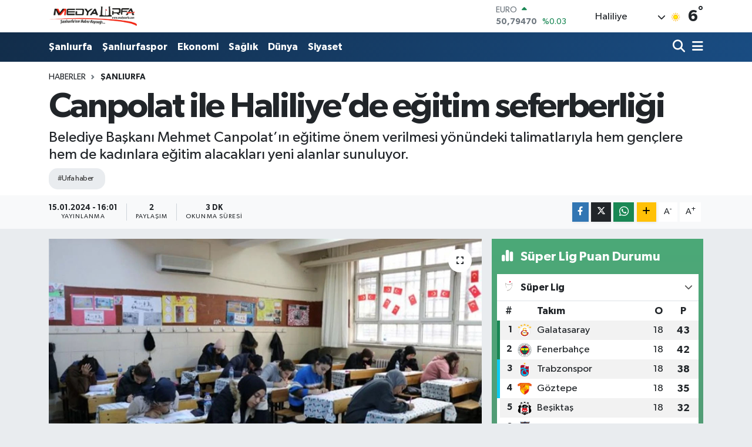

--- FILE ---
content_type: text/html; charset=UTF-8
request_url: https://www.medyaurfa.com/canpolat-ile-haliliyede-egitim-seferberligi
body_size: 21833
content:
<!DOCTYPE html>
<html lang="tr" data-theme="flow">
<head>
<link rel="dns-prefetch" href="//www.medyaurfa.com">
<link rel="dns-prefetch" href="//medyaurfacom.teimg.com">
<link rel="dns-prefetch" href="//static.tebilisim.com">
<link rel="dns-prefetch" href="//www.googletagmanager.com">
<link rel="dns-prefetch" href="//www.w3.org">
<link rel="dns-prefetch" href="//www.facebook.com">
<link rel="dns-prefetch" href="//x.com">
<link rel="dns-prefetch" href="//api.whatsapp.com">
<link rel="dns-prefetch" href="//www.linkedin.com">
<link rel="dns-prefetch" href="//pinterest.com">
<link rel="dns-prefetch" href="//t.me">
<link rel="dns-prefetch" href="//www.youtube.com">
<link rel="dns-prefetch" href="//media.api-sports.io">
<link rel="dns-prefetch" href="//tebilisim.com">

    <meta charset="utf-8">
<title>Canpolat ile Haliliye’de eğitim seferberliği - MEDYA URFA - Şanlıurfa Haberleri</title>
<meta name="description" content="Belediye Başkanı Mehmet Canpolat’ın eğitime önem verilmesi yönündeki talimatlarıyla hem gençlere hem de kadınlara eğitim alacakları yeni alanlar sunuluyor.">
<meta name="keywords" content="urfa haber">
<link rel="canonical" href="https://www.medyaurfa.com/canpolat-ile-haliliyede-egitim-seferberligi">
<meta name="viewport" content="width=device-width,initial-scale=1">
<meta name="X-UA-Compatible" content="IE=edge">
<meta name="robots" content="max-image-preview:large">
<meta name="theme-color" content="#122d4a">
<meta name="title" content="Canpolat ile Haliliye’de eğitim seferberliği">
<meta name="articleSection" content="news">
<meta name="datePublished" content="2024-01-15T16:01:19+03:00">
<meta name="dateModified" content="2024-01-15T16:01:19+03:00">
<meta name="articleAuthor" content="TE Bilisim">
<meta name="author" content="TE Bilisim">
<link rel="amphtml" href="https://www.medyaurfa.com/canpolat-ile-haliliyede-egitim-seferberligi/amp">
<meta property="og:site_name" content="Medya Urfa">
<meta property="og:title" content="Canpolat ile Haliliye’de eğitim seferberliği">
<meta property="og:description" content="Belediye Başkanı Mehmet Canpolat’ın eğitime önem verilmesi yönündeki talimatlarıyla hem gençlere hem de kadınlara eğitim alacakları yeni alanlar sunuluyor.">
<meta property="og:url" content="https://www.medyaurfa.com/canpolat-ile-haliliyede-egitim-seferberligi">
<meta property="og:image" content="https://medyaurfacom.teimg.com/crop/1280x720/medyaurfa-com/images/haberler/2024/01/canpolat-ile-haliliyede-egitim-seferberligi_dd7df.jpg">
<meta property="og:image:width" content="1280">
<meta property="og:image:height" content="720">
<meta property="og:image:alt" content="Canpolat ile Haliliye’de eğitim seferberliği">
<meta property="og:article:published_time" content="2024-01-15T16:01:19+03:00">
<meta property="og:article:modified_time" content="2024-01-15T16:01:19+03:00">
<meta property="og:type" content="article">
<meta name="twitter:card" content="summary_large_image">
<meta name="twitter:title" content="Canpolat ile Haliliye’de eğitim seferberliği">
<meta name="twitter:description" content="Belediye Başkanı Mehmet Canpolat’ın eğitime önem verilmesi yönündeki talimatlarıyla hem gençlere hem de kadınlara eğitim alacakları yeni alanlar sunuluyor.">
<meta name="twitter:image" content="https://medyaurfacom.teimg.com/crop/1280x720/medyaurfa-com/images/haberler/2024/01/canpolat-ile-haliliyede-egitim-seferberligi_dd7df.jpg">
<meta name="twitter:url" content="https://www.medyaurfa.com/canpolat-ile-haliliyede-egitim-seferberligi">
<link rel="shortcut icon" type="image/x-icon" href="https://medyaurfacom.teimg.com/medyaurfa-com/uploads/2024/05/favicon.png">
<link rel="manifest" href="https://www.medyaurfa.com/manifest.json?v=6.6.4" />
<link rel="preload" href="https://static.tebilisim.com/flow/assets/css/font-awesome/fa-solid-900.woff2" as="font" type="font/woff2" crossorigin />
<link rel="preload" href="https://static.tebilisim.com/flow/assets/css/font-awesome/fa-brands-400.woff2" as="font" type="font/woff2" crossorigin />
<link rel="preload" href="https://static.tebilisim.com/flow/assets/css/weather-icons/font/weathericons-regular-webfont.woff2" as="font" type="font/woff2" crossorigin />
<link rel="preload" href="https://static.tebilisim.com/flow/vendor/te/fonts/gibson/Gibson-Bold.woff2" as="font" type="font/woff2" crossorigin />
<link rel="preload" href="https://static.tebilisim.com/flow/vendor/te/fonts/gibson/Gibson-BoldItalic.woff2" as="font" type="font/woff2" crossorigin />
<link rel="preload" href="https://static.tebilisim.com/flow/vendor/te/fonts/gibson/Gibson-Italic.woff2" as="font" type="font/woff2" crossorigin />
<link rel="preload" href="https://static.tebilisim.com/flow/vendor/te/fonts/gibson/Gibson-Light.woff2" as="font" type="font/woff2" crossorigin />
<link rel="preload" href="https://static.tebilisim.com/flow/vendor/te/fonts/gibson/Gibson-LightItalic.woff2" as="font" type="font/woff2" crossorigin />
<link rel="preload" href="https://static.tebilisim.com/flow/vendor/te/fonts/gibson/Gibson-SemiBold.woff2" as="font" type="font/woff2" crossorigin />
<link rel="preload" href="https://static.tebilisim.com/flow/vendor/te/fonts/gibson/Gibson-SemiBoldItalic.woff2" as="font" type="font/woff2" crossorigin />
<link rel="preload" href="https://static.tebilisim.com/flow/vendor/te/fonts/gibson/Gibson.woff2" as="font" type="font/woff2" crossorigin />


<link rel="preload" as="style" href="https://static.tebilisim.com/flow/vendor/te/fonts/gibson.css?v=6.6.4">
<link rel="stylesheet" href="https://static.tebilisim.com/flow/vendor/te/fonts/gibson.css?v=6.6.4">

<link rel="preload" as="image" href="https://medyaurfacom.teimg.com/crop/1280x720/medyaurfa-com/images/haberler/2024/01/canpolat-ile-haliliyede-egitim-seferberligi_dd7df.jpg">
<style>:root {
        --te-link-color: #333;
        --te-link-hover-color: #000;
        --te-font: "Gibson";
        --te-secondary-font: "Gibson";
        --te-h1-font-size: 60px;
        --te-color: #122d4a;
        --te-hover-color: #194c82;
        --mm-ocd-width: 85%!important; /*  Mobil Menü Genişliği */
        --swiper-theme-color: var(--te-color)!important;
        --header-13-color: #ffc107;
    }</style><link rel="preload" as="style" href="https://static.tebilisim.com/flow/assets/vendor/bootstrap/css/bootstrap.min.css?v=6.6.4">
<link rel="stylesheet" href="https://static.tebilisim.com/flow/assets/vendor/bootstrap/css/bootstrap.min.css?v=6.6.4">
<link rel="preload" as="style" href="https://static.tebilisim.com/flow/assets/css/app6.6.4.min.css">
<link rel="stylesheet" href="https://static.tebilisim.com/flow/assets/css/app6.6.4.min.css">



<script type="application/ld+json">{"@context":"https:\/\/schema.org","@type":"WebSite","url":"https:\/\/www.medyaurfa.com","potentialAction":{"@type":"SearchAction","target":"https:\/\/www.medyaurfa.com\/arama?q={query}","query-input":"required name=query"}}</script>

<script type="application/ld+json">{"@context":"https:\/\/schema.org","@type":"NewsMediaOrganization","url":"https:\/\/www.medyaurfa.com","name":"Medya Urfa","logo":"https:\/\/medyaurfacom.teimg.com\/medyaurfa-com\/uploads\/2024\/05\/logo-buyuk.png"}</script>

<script type="application/ld+json">{"@context":"https:\/\/schema.org","@graph":[{"@type":"SiteNavigationElement","name":"Ana Sayfa","url":"https:\/\/www.medyaurfa.com","@id":"https:\/\/www.medyaurfa.com"},{"@type":"SiteNavigationElement","name":"Ekonomi","url":"https:\/\/www.medyaurfa.com\/ekonomi","@id":"https:\/\/www.medyaurfa.com\/ekonomi"},{"@type":"SiteNavigationElement","name":"Sa\u011fl\u0131k","url":"https:\/\/www.medyaurfa.com\/saglik","@id":"https:\/\/www.medyaurfa.com\/saglik"},{"@type":"SiteNavigationElement","name":"G\u00fcndem","url":"https:\/\/www.medyaurfa.com\/gundem","@id":"https:\/\/www.medyaurfa.com\/gundem"},{"@type":"SiteNavigationElement","name":"D\u00fcnya","url":"https:\/\/www.medyaurfa.com\/dunya","@id":"https:\/\/www.medyaurfa.com\/dunya"},{"@type":"SiteNavigationElement","name":"Siyaset","url":"https:\/\/www.medyaurfa.com\/siyaset","@id":"https:\/\/www.medyaurfa.com\/siyaset"},{"@type":"SiteNavigationElement","name":"Teknoloji","url":"https:\/\/www.medyaurfa.com\/teknoloji","@id":"https:\/\/www.medyaurfa.com\/teknoloji"},{"@type":"SiteNavigationElement","name":"Spor","url":"https:\/\/www.medyaurfa.com\/spor","@id":"https:\/\/www.medyaurfa.com\/spor"},{"@type":"SiteNavigationElement","name":"K\u00fclt\u00fcr-Sanat","url":"https:\/\/www.medyaurfa.com\/kultur-sanat","@id":"https:\/\/www.medyaurfa.com\/kultur-sanat"},{"@type":"SiteNavigationElement","name":"\u015eanl\u0131urfaspor","url":"https:\/\/www.medyaurfa.com\/sanliurfaspor","@id":"https:\/\/www.medyaurfa.com\/sanliurfaspor"},{"@type":"SiteNavigationElement","name":"E\u011fitim","url":"https:\/\/www.medyaurfa.com\/egitim","@id":"https:\/\/www.medyaurfa.com\/egitim"},{"@type":"SiteNavigationElement","name":"Ya\u015fam","url":"https:\/\/www.medyaurfa.com\/yasam","@id":"https:\/\/www.medyaurfa.com\/yasam"},{"@type":"SiteNavigationElement","name":"\u015eanl\u0131urfa","url":"https:\/\/www.medyaurfa.com\/sanliurfa","@id":"https:\/\/www.medyaurfa.com\/sanliurfa"},{"@type":"SiteNavigationElement","name":"B\u00f6lge Haberleri","url":"https:\/\/www.medyaurfa.com\/bolge-haberleri","@id":"https:\/\/www.medyaurfa.com\/bolge-haberleri"},{"@type":"SiteNavigationElement","name":"Genel","url":"https:\/\/www.medyaurfa.com\/genel","@id":"https:\/\/www.medyaurfa.com\/genel"},{"@type":"SiteNavigationElement","name":"\u015eanl\u0131urfa Yemekleri","url":"https:\/\/www.medyaurfa.com\/sanliurfa-yemekleri","@id":"https:\/\/www.medyaurfa.com\/sanliurfa-yemekleri"},{"@type":"SiteNavigationElement","name":"\u015eanl\u0131urfa Taziye","url":"https:\/\/www.medyaurfa.com\/sanliurfa-taziye","@id":"https:\/\/www.medyaurfa.com\/sanliurfa-taziye"},{"@type":"SiteNavigationElement","name":"Politika","url":"https:\/\/www.medyaurfa.com\/politika","@id":"https:\/\/www.medyaurfa.com\/politika"},{"@type":"SiteNavigationElement","name":"Bilim, Teknoloji","url":"https:\/\/www.medyaurfa.com\/bilim-teknoloji","@id":"https:\/\/www.medyaurfa.com\/bilim-teknoloji"},{"@type":"SiteNavigationElement","name":"Gizlilik S\u00f6zle\u015fmesi","url":"https:\/\/www.medyaurfa.com\/gizlilik-sozlesmesi","@id":"https:\/\/www.medyaurfa.com\/gizlilik-sozlesmesi"},{"@type":"SiteNavigationElement","name":"\u0130leti\u015fim","url":"https:\/\/www.medyaurfa.com\/iletisim","@id":"https:\/\/www.medyaurfa.com\/iletisim"},{"@type":"SiteNavigationElement","name":"Yazarlar","url":"https:\/\/www.medyaurfa.com\/yazarlar","@id":"https:\/\/www.medyaurfa.com\/yazarlar"},{"@type":"SiteNavigationElement","name":"Foto Galeri","url":"https:\/\/www.medyaurfa.com\/foto-galeri","@id":"https:\/\/www.medyaurfa.com\/foto-galeri"},{"@type":"SiteNavigationElement","name":"Video Galeri","url":"https:\/\/www.medyaurfa.com\/video","@id":"https:\/\/www.medyaurfa.com\/video"},{"@type":"SiteNavigationElement","name":"Biyografiler","url":"https:\/\/www.medyaurfa.com\/biyografi","@id":"https:\/\/www.medyaurfa.com\/biyografi"},{"@type":"SiteNavigationElement","name":"Firma Rehberi","url":"https:\/\/www.medyaurfa.com\/rehber","@id":"https:\/\/www.medyaurfa.com\/rehber"},{"@type":"SiteNavigationElement","name":"Seri \u0130lanlar","url":"https:\/\/www.medyaurfa.com\/ilan","@id":"https:\/\/www.medyaurfa.com\/ilan"},{"@type":"SiteNavigationElement","name":"Vefatlar","url":"https:\/\/www.medyaurfa.com\/vefat","@id":"https:\/\/www.medyaurfa.com\/vefat"},{"@type":"SiteNavigationElement","name":"R\u00f6portajlar","url":"https:\/\/www.medyaurfa.com\/roportaj","@id":"https:\/\/www.medyaurfa.com\/roportaj"},{"@type":"SiteNavigationElement","name":"Anketler","url":"https:\/\/www.medyaurfa.com\/anketler","@id":"https:\/\/www.medyaurfa.com\/anketler"},{"@type":"SiteNavigationElement","name":"Haliliye Bug\u00fcn, Yar\u0131n ve 1 Haftal\u0131k Hava Durumu Tahmini","url":"https:\/\/www.medyaurfa.com\/haliliye-hava-durumu","@id":"https:\/\/www.medyaurfa.com\/haliliye-hava-durumu"},{"@type":"SiteNavigationElement","name":"Haliliye Namaz Vakitleri","url":"https:\/\/www.medyaurfa.com\/haliliye-namaz-vakitleri","@id":"https:\/\/www.medyaurfa.com\/haliliye-namaz-vakitleri"},{"@type":"SiteNavigationElement","name":"Puan Durumu ve Fikst\u00fcr","url":"https:\/\/www.medyaurfa.com\/futbol\/st-super-lig-puan-durumu-ve-fikstur","@id":"https:\/\/www.medyaurfa.com\/futbol\/st-super-lig-puan-durumu-ve-fikstur"}]}</script>

<script type="application/ld+json">{"@context":"https:\/\/schema.org","@type":"BreadcrumbList","itemListElement":[{"@type":"ListItem","position":1,"item":{"@type":"Thing","@id":"https:\/\/www.medyaurfa.com","name":"Haberler"}},{"@type":"ListItem","position":2,"item":{"@type":"Thing","@id":"https:\/\/www.medyaurfa.com\/sanliurfa","name":"\u015eanl\u0131urfa"}},{"@type":"ListItem","position":3,"item":{"@type":"Thing","@id":"https:\/\/www.medyaurfa.com\/canpolat-ile-haliliyede-egitim-seferberligi","name":"Canpolat ile Haliliye\u2019de e\u011fitim seferberli\u011fi"}}]}</script>
<script type="application/ld+json">{"@context":"https:\/\/schema.org","@type":"NewsArticle","headline":"Canpolat ile Haliliye\u2019de e\u011fitim seferberli\u011fi","articleSection":"\u015eanl\u0131urfa","dateCreated":"2024-01-15T16:01:19+03:00","datePublished":"2024-01-15T16:01:19+03:00","dateModified":"2024-01-15T16:01:19+03:00","wordCount":649,"genre":"news","mainEntityOfPage":{"@type":"WebPage","@id":"https:\/\/www.medyaurfa.com\/canpolat-ile-haliliyede-egitim-seferberligi"},"articleBody":"Gen\u00e7ler, \u00fcniversiteye haz\u0131rl\u0131k ve k\u00fct\u00fcphane ile gelece\u011fini in\u015fa ederken, hobi kurslar\u0131nda ise keyifli zaman ge\u00e7iriyor. Kad\u0131nlar da meslek sahibi olduklar\u0131 Milletevleri ile aile ekonomisine katk\u0131 sa\u011fl\u0131yor.\u00a0\r\n\r\n\r\n\r\nHaliliye Belediyesi, 7\u2019den 70\u2019e t\u00fcm vatanda\u015flara hitap eden e\u011fitici kurslar\u0131yla yo\u011fun ilgi g\u00f6rmeye devam ediyor.\r\n\r\nGEN\u00c7LER, GELECEKLER\u0130N\u0130 \u0130N\u015eA ED\u0130YOR\u00a0\r\nBelediye Ba\u015fkan\u0131 Mehmet Canpolat\u2019\u0131n e\u011fitime ve gen\u00e7lere \u00f6ncelik verilmesi y\u00f6n\u00fcndeki talimatlar\u0131yla \u00e7al\u0131\u015fmalar\u0131n\u0131 s\u00fcrd\u00fcren K\u00fclt\u00fcr ve Sosyal \u0130\u015fler M\u00fcd\u00fcrl\u00fc\u011f\u00fc, \u00fcniversite s\u0131nav\u0131 ba\u015fta olmak \u00fczere Liseye Ge\u00e7i\u015f S\u0131nav\u0131 (LGS) ve Kamu Personeli Se\u00e7me S\u0131nav\u0131na (KPSS) girecek olan \u00f6\u011frencileri hayallerine haz\u0131rl\u0131yor. \u0130brahim Tatl\u0131ses K\u00fclt\u00fcr Merkezi b\u00fcnyesindeki k\u00fct\u00fcphane ve \u00fcniversiteye haz\u0131rl\u0131k kursu ile gen\u00e7lere, sessiz ve nezih bir ortamda ders \u00e7al\u0131\u015fma imkan\u0131 sa\u011flan\u0131yor. Alan\u0131nda uzman e\u011fitmenler taraf\u0131ndan e\u011fitimlerin verildi\u011fi \u00fcniversiteye haz\u0131rl\u0131k kursunda 4 g\u00fcn konu anlat\u0131mlar\u0131yla eksik konular\u0131n\u0131 tamamlayan gen\u00e7ler i\u00e7in periyodik olarak deneme s\u0131navlar\u0131 ger\u00e7ekle\u015ftiriliyor. Alan Yeterlilik Testi (AYT) ve Temel Yeterlilik Testi (TYT) ile \u00f6\u011frencilere kendilerini \u00f6l\u00e7me \u015fans\u0131 veriliyor. \u00d6SYM format\u0131nda ger\u00e7ekle\u015ftirilen deneme s\u0131navlar\u0131yla hem heyecanlar\u0131n\u0131 yenen hem de s\u0131nav esnas\u0131nda zaman kontrol\u00fcn\u00fc daha iyi sa\u011flamay\u0131 \u00f6\u011frenen kursiyerler, s\u0131nav maratonu i\u00e7in ter d\u00f6k\u00fcyor. \u00dccretsiz dershane hizmetini verildi\u011fi \u00fcniversiteye haz\u0131rl\u0131k kursu, \u00f6\u011frencilerin yo\u011fun kat\u0131l\u0131m\u0131yla devam ediyor.\u00a0\r\n\r\nKISAS K\u00dcLT\u00dcR MERKEZ\u0130 DOLUP TA\u015eIYOR\u00a0\r\nHaliliye Belediyesi\u2019nin K\u0131sas Mahallesine kazand\u0131rd\u0131\u011f\u0131 K\u00fclt\u00fcr Merkezi vatanda\u015flardan yo\u011fun ilgi g\u00f6r\u00fcyor.\u00a0\r\n\r\nBelediye Ba\u015fkan\u0131 Mehmet Canpolat\u2019\u0131n talimatlar\u0131yla K\u00fclt\u00fcr ve Sosyal \u0130\u015fler M\u00fcd\u00fcrl\u00fc\u011f\u00fc taraf\u0131ndan K\u0131sas Mahallesinde bulunan eski belediye hizmet binas\u0131, K\u00fclt\u00fcr Merkezine d\u00f6n\u00fc\u015ft\u00fcr\u00fcld\u00fc. K\u0131sa s\u00fcre i\u00e7erisinde hizmete sunulan K\u0131sas K\u00fclt\u00fcr Merkezi, kad\u0131nlara ve gen\u00e7lere hitap eden kurslar\u0131yla b\u00f6lge sakinlerinin u\u011frak adresi oluyor. Kad\u0131nlar; diki\u015f-nak\u0131\u015f kursu, el sanatlar\u0131 at\u00f6lyesiyle bir yandan keyifli zaman ge\u00e7irirken, bir yandan da meslek \u00f6\u011freniyor. Gen\u00e7ler ise okuma salonu, derslik ve bilgisayar kursu ile e\u011fitim al\u0131rken, m\u00fczik s\u0131n\u0131f\u0131ndan ald\u0131klar\u0131 saz kursuyla A\u015f\u0131kl\u0131k gelene\u011fini ya\u015fat\u0131yor.\u00a0\r\nK\u0131sas K\u00fclt\u00fcr Merkezi i\u00e7erisinde; M\u00fczik S\u0131n\u0131f\u0131, Bilgisayar Kursu, Diki\u015f At\u00f6lyesi, El Sanatlar\u0131 At\u00f6lyesi, 45 ki\u015filik Okuma Salonu ve 15 ki\u015filik Derslik ile K\u0131sas Mahalle Muhtarl\u0131\u011f\u0131 yer al\u0131yor.\r\n\r\nM\u0130LLETEVLER\u0130 \u0130LE KADINLAR MESLEK SAH\u0130B\u0130 OLUYOR\u00a0\r\nHayat\u0131n her alan\u0131nda kad\u0131nlar\u0131n yan\u0131nda olan Haliliye Belediyesi, kad\u0131nlara y\u00f6nelik pozitif ayr\u0131mc\u0131l\u0131klar\u0131n\u0131 hizmete sundu\u011fu merkezler ile devam ettiriyor.\r\n\r\nMilletevleri ve Han\u0131mlar Kona\u011f\u0131 ile kad\u0131nlara y\u00f6nelik meslek edindirme ve hobi kurslar\u0131n\u0131 devam ettiren K\u00fclt\u00fcr ve Sosyal \u0130\u015fler M\u00fcd\u00fcrl\u00fc\u011f\u00fc, kursiyer kad\u0131nlara vakit ge\u00e7irecekleri yeni ya\u015fam alanlar\u0131 sunuyor. Ahmet Yesevi, S\u00fcleymaniye ve S\u0131rr\u0131n Milletevinde el sanatlar\u0131, diki\u015f nak\u0131\u015f, kuaf\u00f6r ve okuma yazma kurslar\u0131na kat\u0131lan kad\u0131nlara usta \u00f6\u011freticiler taraf\u0131ndan teorik ve uygulamal\u0131 e\u011fitimler veriliyor. Kad\u0131nlar\u0131n yo\u011fun ilgi g\u00f6sterdi\u011fi bu kurslara \u00e7ocuklar\u0131yla kat\u0131lan anneler ise \u00e7ocuklar\u0131n\u0131 kre\u015fe b\u0131rakman\u0131n rahatl\u0131\u011f\u0131n\u0131 ya\u015f\u0131yor. Kre\u015f hizmetinin de sunuldu\u011fu Milletevlerinde anneler kurslardan ald\u0131klar\u0131 e\u011fitimlerle meslek \u00f6\u011frenirken, \u00e7ocuklar\u0131 da akranlar\u0131yla e\u011flenceli zaman ge\u00e7irmenin keyfini ya\u015f\u0131yor. Kad\u0131nlar\u0131n hem meslek \u00f6\u011frenip, hem de aile ekonomisine katk\u0131 sa\u011flad\u0131\u011f\u0131 bu kurslar\u0131 ba\u015far\u0131yla tamamlayan kursiyerlere ise Milli E\u011fitim Bakanl\u0131\u011f\u0131 onayl\u0131 sertifika veriliyor.\r\n\u00a0\r\n","description":"\r Belediye Ba\u015fkan\u0131 Mehmet Canpolat\u2019\u0131n e\u011fitime \u00f6nem verilmesi y\u00f6n\u00fcndeki talimatlar\u0131yla hem gen\u00e7lere hem de kad\u0131nlara e\u011fitim alacaklar\u0131 yeni alanlar sunuluyor.","inLanguage":"tr-TR","keywords":["urfa haber"],"image":{"@type":"ImageObject","url":"https:\/\/medyaurfacom.teimg.com\/crop\/1280x720\/medyaurfa-com\/images\/haberler\/2024\/01\/canpolat-ile-haliliyede-egitim-seferberligi_dd7df.jpg","width":"1280","height":"720","caption":"Canpolat ile Haliliye\u2019de e\u011fitim seferberli\u011fi"},"publishingPrinciples":"https:\/\/www.medyaurfa.com\/gizlilik-sozlesmesi","isFamilyFriendly":"http:\/\/schema.org\/True","isAccessibleForFree":"http:\/\/schema.org\/True","publisher":{"@type":"Organization","name":"Medya Urfa","image":"https:\/\/medyaurfacom.teimg.com\/medyaurfa-com\/uploads\/2024\/05\/logo-buyuk.png","logo":{"@type":"ImageObject","url":"https:\/\/medyaurfacom.teimg.com\/medyaurfa-com\/uploads\/2024\/05\/logo-buyuk.png","width":"640","height":"375"}},"author":{"@type":"Person","name":"TE Bilisim","honorificPrefix":"","jobTitle":"","url":null}}</script>









<script async data-cfasync="false"
	src="https://www.googletagmanager.com/gtag/js?id=G-E8V2PSBEZD"></script>
<script data-cfasync="false">
	window.dataLayer = window.dataLayer || [];
	  function gtag(){dataLayer.push(arguments);}
	  gtag('js', new Date());
	  gtag('config', 'G-E8V2PSBEZD');
</script>




</head>




<body class="d-flex flex-column min-vh-100">

    
    

    <header class="header-1">
    <nav class="top-header navbar navbar-expand-lg navbar-light shadow-sm bg-white py-1">
        <div class="container">
                            <a class="navbar-brand me-0" href="/" title="Medya Urfa">
                <img src="https://medyaurfacom.teimg.com/medyaurfa-com/uploads/2024/05/logo-buyuk.png" alt="Medya Urfa" width="150" height="40" class="light-mode img-fluid flow-logo">
<img src="https://medyaurfacom.teimg.com/medyaurfa-com/uploads/2024/05/logo-buyuk.png" alt="Medya Urfa" width="150" height="40" class="dark-mode img-fluid flow-logo d-none">

            </a>
                                    <div class="header-widgets d-lg-flex justify-content-end align-items-center d-none">
                <div class="position-relative overflow-hidden" style="height: 40px;">
                    <!-- PİYASALAR -->
        <div class="newsticker mini">
        <ul class="newsticker__h4 list-unstyled text-secondary" data-header="1">
            <li class="newsticker__item col dolar">
                <div>DOLAR <span class="text-success"><i class="fa fa-caret-up ms-1"></i></span> </div>
                <div class="fw-bold mb-0 d-inline-block">43,30370</div>
                <span class="d-inline-block ms-2 text-success">%0.05</span>
            </li>
            <li class="newsticker__item col euro">
                <div>EURO <span class="text-success"><i class="fa fa-caret-up ms-1"></i></span> </div>
                <div class="fw-bold mb-0 d-inline-block">50,79470</div><span
                    class="d-inline-block ms-2 text-success">%0.03</span>
            </li>
            <li class="newsticker__item col sterlin">
                <div>STERLİN <span class="text-success"><i class="fa fa-caret-up ms-1"></i></span> </div>
                <div class="fw-bold mb-0 d-inline-block">58,24530</div><span
                    class="d-inline-block ms-2 text-success">%0.06</span>
            </li>
            <li class="newsticker__item col altin">
                <div>G.ALTIN <span class="text-success"><i class="fa fa-caret-up ms-1"></i></span> </div>
                <div class="fw-bold mb-0 d-inline-block">6782,01000</div>
                <span class="d-inline-block ms-2 text-success">%2.63</span>
            </li>
            <li class="newsticker__item col bist">
                <div>BİST100 <span class="text-success"><i class="fa fa-caret-minus ms-1"></i></span> </div>
                <div class="fw-bold mb-0 d-inline-block">12.806,00</div>
                <span class="d-inline-block ms-2 text-success">%0</span>
            </li>
            <li class="newsticker__item col btc">
                <div>BITCOIN <span class="text-danger"><i class="fa fa-caret-down ms-1"></i></span> </div>
                <div class="fw-bold mb-0 d-inline-block">89.760,49</div>
                <span class="d-inline-block ms-2 text-danger">%-1.75</span>
            </li>
        </ul>
    </div>
    

                </div>
                <div class="weather-top d-none d-lg-flex justify-content-between align-items-center ms-4 weather-widget mini">
                    <!-- HAVA DURUMU -->

<input type="hidden" name="widget_setting_weathercity" value="37.14144000,38.79599000" />

            <div class="weather mx-1">
            <div class="custom-selectbox " onclick="toggleDropdown(this)" style="width: 120px">
    <div class="d-flex justify-content-between align-items-center">
        <span style="">Haliliye</span>
        <i class="fas fa-chevron-down" style="font-size: 14px"></i>
    </div>
    <ul class="bg-white text-dark overflow-widget" style="min-height: 100px; max-height: 300px">
                        <li>
            <a href="https://www.medyaurfa.com/sanliurfa-akcakale-hava-durumu" title="Akçakale Hava Durumu" class="text-dark">
                Akçakale
            </a>
        </li>
                        <li>
            <a href="https://www.medyaurfa.com/sanliurfa-birecik-hava-durumu" title="Birecik Hava Durumu" class="text-dark">
                Birecik
            </a>
        </li>
                        <li>
            <a href="https://www.medyaurfa.com/sanliurfa-bozova-hava-durumu" title="Bozova Hava Durumu" class="text-dark">
                Bozova
            </a>
        </li>
                        <li>
            <a href="https://www.medyaurfa.com/sanliurfa-ceylanpinar-hava-durumu" title="Ceylanpınar Hava Durumu" class="text-dark">
                Ceylanpınar
            </a>
        </li>
                        <li>
            <a href="https://www.medyaurfa.com/sanliurfa-eyyubiye-hava-durumu" title="Eyyübiye Hava Durumu" class="text-dark">
                Eyyübiye
            </a>
        </li>
                        <li>
            <a href="https://www.medyaurfa.com/sanliurfa-halfeti-hava-durumu" title="Halfeti Hava Durumu" class="text-dark">
                Halfeti
            </a>
        </li>
                        <li>
            <a href="https://www.medyaurfa.com/sanliurfa-haliliye-hava-durumu" title="Haliliye Hava Durumu" class="text-dark">
                Haliliye
            </a>
        </li>
                        <li>
            <a href="https://www.medyaurfa.com/sanliurfa-harran-hava-durumu" title="Harran Hava Durumu" class="text-dark">
                Harran
            </a>
        </li>
                        <li>
            <a href="https://www.medyaurfa.com/sanliurfa-hilvan-hava-durumu" title="Hilvan Hava Durumu" class="text-dark">
                Hilvan
            </a>
        </li>
                        <li>
            <a href="https://www.medyaurfa.com/sanliurfa-karakopru-hava-durumu" title="Karaköprü Hava Durumu" class="text-dark">
                Karaköprü
            </a>
        </li>
                        <li>
            <a href="https://www.medyaurfa.com/sanliurfa-siverek-hava-durumu" title="Siverek Hava Durumu" class="text-dark">
                Siverek
            </a>
        </li>
                        <li>
            <a href="https://www.medyaurfa.com/sanliurfa-suruc-hava-durumu" title="Suruç Hava Durumu" class="text-dark">
                Suruç
            </a>
        </li>
                        <li>
            <a href="https://www.medyaurfa.com/sanliurfa-viransehir-hava-durumu" title="Viranşehir Hava Durumu" class="text-dark">
                Viranşehir
            </a>
        </li>
            </ul>
</div>

        </div>
        <div>
            <img src="//cdn.weatherapi.com/weather/64x64/day/113.png" class="condition" width="26" height="26" alt="6" />
        </div>
        <div class="weather-degree h3 mb-0 lead ms-2" data-header="1">
            <span class="degree">6</span><sup>°</sup>
        </div>
    
<div data-location='{"city":"TUXX0014"}' class="d-none"></div>


                </div>
            </div>
                        <ul class="nav d-lg-none px-2">
                
                <li class="nav-item"><a href="/arama" class="me-2" title="Ara"><i class="fa fa-search fa-lg"></i></a></li>
                <li class="nav-item"><a href="#menu" title="Ana Menü"><i class="fa fa-bars fa-lg"></i></a></li>
            </ul>
        </div>
    </nav>
    <div class="main-menu navbar navbar-expand-lg d-none d-lg-block bg-gradient-te py-1">
        <div class="container">
            <ul  class="nav fw-semibold">
        <li class="nav-item   ">
        <a href="/sanliurfa" class="nav-link text-white" target="_self" title="Şanlıurfa">Şanlıurfa</a>
        
    </li>
        <li class="nav-item   ">
        <a href="/sanliurfaspor" class="nav-link text-white" target="_self" title="Şanlıurfaspor">Şanlıurfaspor</a>
        
    </li>
        <li class="nav-item   ">
        <a href="/ekonomi" class="nav-link text-white" target="_self" title="Ekonomi">Ekonomi</a>
        
    </li>
        <li class="nav-item   ">
        <a href="/saglik" class="nav-link text-white" target="_self" title="Sağlık">Sağlık</a>
        
    </li>
        <li class="nav-item   ">
        <a href="/dunya" class="nav-link text-white" target="_self" title="Dünya">Dünya</a>
        
    </li>
        <li class="nav-item   ">
        <a href="/siyaset" class="nav-link text-white" target="_self" title="Siyaset">Siyaset</a>
        
    </li>
    </ul>

            <ul class="navigation-menu nav d-flex align-items-center">

                <li class="nav-item">
                    <a href="/arama" class="nav-link pe-1 text-white" title="Ara">
                        <i class="fa fa-search fa-lg"></i>
                    </a>
                </li>

                

                <li class="nav-item dropdown position-static">
                    <a class="nav-link pe-0 text-white" data-bs-toggle="dropdown" href="#" aria-haspopup="true" aria-expanded="false" title="Ana Menü">
                        <i class="fa fa-bars fa-lg"></i>
                    </a>
                    <div class="mega-menu dropdown-menu dropdown-menu-end text-capitalize shadow-lg border-0 rounded-0">

    <div class="row g-3 small p-3">

                <div class="col">
            <div class="extra-sections bg-light p-3 border">
                <a href="https://www.medyaurfa.com/sanliurfa-nobetci-eczaneler" title="Şanlıurfa Nöbetçi Eczaneler" class="d-block border-bottom pb-2 mb-2" target="_self"><i class="fa-solid fa-capsules me-2"></i>Şanlıurfa Nöbetçi Eczaneler</a>
<a href="https://www.medyaurfa.com/sanliurfa-hava-durumu" title="Şanlıurfa Hava Durumu" class="d-block border-bottom pb-2 mb-2" target="_self"><i class="fa-solid fa-cloud-sun me-2"></i>Şanlıurfa Hava Durumu</a>
<a href="https://www.medyaurfa.com/sanliurfa-namaz-vakitleri" title="Şanlıurfa Namaz Vakitleri" class="d-block border-bottom pb-2 mb-2" target="_self"><i class="fa-solid fa-mosque me-2"></i>Şanlıurfa Namaz Vakitleri</a>
<a href="https://www.medyaurfa.com/sanliurfa-trafik-durumu" title="Şanlıurfa Trafik Yoğunluk Haritası" class="d-block border-bottom pb-2 mb-2" target="_self"><i class="fa-solid fa-car me-2"></i>Şanlıurfa Trafik Yoğunluk Haritası</a>
<a href="https://www.medyaurfa.com/futbol/super-lig-puan-durumu-ve-fikstur" title="Süper Lig Puan Durumu ve Fikstür" class="d-block border-bottom pb-2 mb-2" target="_self"><i class="fa-solid fa-chart-bar me-2"></i>Süper Lig Puan Durumu ve Fikstür</a>
<a href="https://www.medyaurfa.com/tum-mansetler" title="Tüm Manşetler" class="d-block border-bottom pb-2 mb-2" target="_self"><i class="fa-solid fa-newspaper me-2"></i>Tüm Manşetler</a>
<a href="https://www.medyaurfa.com/sondakika-haberleri" title="Son Dakika Haberleri" class="d-block border-bottom pb-2 mb-2" target="_self"><i class="fa-solid fa-bell me-2"></i>Son Dakika Haberleri</a>

            </div>
        </div>
        
        <div class="col">
        <a href="/teknoloji" class="d-block border-bottom  pb-2 mb-2" target="_self" title="Teknoloji">Teknoloji</a>
            <a href="/spor" class="d-block border-bottom  pb-2 mb-2" target="_self" title="Spor">Spor</a>
            <a href="/gundem" class="d-block border-bottom  pb-2 mb-2" target="_self" title="Gündem">Gündem</a>
            <a href="/kultur-sanat" class="d-block border-bottom  pb-2 mb-2" target="_self" title="Kültür-Sanat">Kültür-Sanat</a>
            <a href="/egitim" class="d-block border-bottom  pb-2 mb-2" target="_self" title="Eğitim">Eğitim</a>
            <a href="/yasam" class="d-block border-bottom  pb-2 mb-2" target="_self" title="Yaşam">Yaşam</a>
            <a href="/bolge-haberleri" class="d-block  pb-2 mb-2" target="_self" title="Bölge Haberleri">Bölge Haberleri</a>
        </div><div class="col">
            <a href="/genel" class="d-block border-bottom  pb-2 mb-2" target="_self" title="Genel">Genel</a>
            <a href="/sanliurfa-yemekleri" class="d-block border-bottom  pb-2 mb-2" target="_self" title="Şanlıurfa Yemekleri">Şanlıurfa Yemekleri</a>
            <a href="/sanliurfa-taziye" class="d-block border-bottom  pb-2 mb-2" target="_self" title="Şanlıurfa Taziye">Şanlıurfa Taziye</a>
            <a href="/politika" class="d-block border-bottom  pb-2 mb-2" target="_self" title="Politika">Politika</a>
            <a href="/bilim-teknoloji" class="d-block border-bottom  pb-2 mb-2" target="_self" title="Bilim, Teknoloji">Bilim, Teknoloji</a>
        </div>


    </div>

    <div class="p-3 bg-light">
                                                                                    </div>

    <div class="mega-menu-footer p-2 bg-te-color">
        <a class="dropdown-item text-white" href="/kunye" title="Künye"><i class="fa fa-id-card me-2"></i> Künye</a>
        <a class="dropdown-item text-white" href="/iletisim" title="İletişim"><i class="fa fa-envelope me-2"></i> İletişim</a>
        <a class="dropdown-item text-white" href="/rss-baglantilari" title="RSS Bağlantıları"><i class="fa fa-rss me-2"></i> RSS Bağlantıları</a>
        <a class="dropdown-item text-white" href="/member/login" title="Üyelik Girişi"><i class="fa fa-user me-2"></i> Üyelik Girişi</a>
    </div>


</div>

                </li>

            </ul>
        </div>
    </div>
    <ul  class="mobile-categories d-lg-none list-inline bg-white">
        <li class="list-inline-item">
        <a href="/sanliurfa" class="text-dark" target="_self" title="Şanlıurfa">
                Şanlıurfa
        </a>
    </li>
        <li class="list-inline-item">
        <a href="/sanliurfaspor" class="text-dark" target="_self" title="Şanlıurfaspor">
                Şanlıurfaspor
        </a>
    </li>
        <li class="list-inline-item">
        <a href="/ekonomi" class="text-dark" target="_self" title="Ekonomi">
                Ekonomi
        </a>
    </li>
        <li class="list-inline-item">
        <a href="/saglik" class="text-dark" target="_self" title="Sağlık">
                Sağlık
        </a>
    </li>
        <li class="list-inline-item">
        <a href="/dunya" class="text-dark" target="_self" title="Dünya">
                Dünya
        </a>
    </li>
        <li class="list-inline-item">
        <a href="/siyaset" class="text-dark" target="_self" title="Siyaset">
                Siyaset
        </a>
    </li>
    </ul>

</header>






<main class="single overflow-hidden" style="min-height: 300px">

            
    
    <div class="infinite" data-show-advert="1">

    

    <div class="infinite-item d-block" data-id="109582" data-category-id="5315" data-reference="TE\Blog\Models\Post" data-json-url="/service/json/featured-infinite.json">

        

        <div class="post-header pt-3 bg-white">

    <div class="container">

        
        <nav class="meta-category d-flex justify-content-lg-start" style="--bs-breadcrumb-divider: url(&#34;data:image/svg+xml,%3Csvg xmlns='http://www.w3.org/2000/svg' width='8' height='8'%3E%3Cpath d='M2.5 0L1 1.5 3.5 4 1 6.5 2.5 8l4-4-4-4z' fill='%236c757d'/%3E%3C/svg%3E&#34;);" aria-label="breadcrumb">
        <ol class="breadcrumb mb-0">
            <li class="breadcrumb-item"><a href="https://www.medyaurfa.com" class="breadcrumb_link" target="_self">Haberler</a></li>
            <li class="breadcrumb-item active fw-bold" aria-current="page"><a href="/sanliurfa" target="_self" class="breadcrumb_link text-dark" title="Şanlıurfa">Şanlıurfa</a></li>
        </ol>
</nav>

        <h1 class="h2 fw-bold text-lg-start headline my-2" itemprop="headline">Canpolat ile Haliliye’de eğitim seferberliği</h1>
        
        <h2 class="lead text-lg-start text-dark my-2 description" itemprop="description">
Belediye Başkanı Mehmet Canpolat’ın eğitime önem verilmesi yönündeki talimatlarıyla hem gençlere hem de kadınlara eğitim alacakları yeni alanlar sunuluyor.</h2>
        
        <div class="news-tags">
        <a href="https://www.medyaurfa.com/haberleri/urfa-haber" title="urfa haber" class="news-tags__link" rel="nofollow">#Urfa haber</a>
    </div>

    </div>

    <div class="bg-light py-1">
        <div class="container d-flex justify-content-between align-items-center">

            <div class="meta-author">
    
    <div class="box">
    <time class="fw-bold">15.01.2024 - 16:01</time>
    <span class="info">Yayınlanma</span>
</div>

    <div class="box">
    <span class="fw-bold">2</span>
    <span class="info text-dark">Paylaşım</span>
</div>

    
    <div class="box">
    <span class="fw-bold">3 Dk</span>
    <span class="info text-dark">Okunma Süresi</span>
</div>





</div>


            <div class="share-area justify-content-end align-items-center d-none d-lg-flex">

    <div class="mobile-share-button-container mb-2 d-block d-md-none">
    <button
        class="btn btn-primary btn-sm rounded-0 shadow-sm w-100"
        onclick="handleMobileShare(event, 'Canpolat ile Haliliye’de eğitim seferberliği', 'https://www.medyaurfa.com/canpolat-ile-haliliyede-egitim-seferberligi')"
        title="Paylaş"
    >
        <i class="fas fa-share-alt me-2"></i>Paylaş
    </button>
</div>

<div class="social-buttons-new d-none d-md-flex justify-content-between">
    <a
        href="https://www.facebook.com/sharer/sharer.php?u=https%3A%2F%2Fwww.medyaurfa.com%2Fcanpolat-ile-haliliyede-egitim-seferberligi"
        onclick="initiateDesktopShare(event, 'facebook')"
        class="btn btn-primary btn-sm rounded-0 shadow-sm me-1"
        title="Facebook'ta Paylaş"
        data-platform="facebook"
        data-share-url="https://www.medyaurfa.com/canpolat-ile-haliliyede-egitim-seferberligi"
        data-share-title="Canpolat ile Haliliye’de eğitim seferberliği"
        rel="noreferrer nofollow noopener external"
    >
        <i class="fab fa-facebook-f"></i>
    </a>

    <a
        href="https://x.com/intent/tweet?url=https%3A%2F%2Fwww.medyaurfa.com%2Fcanpolat-ile-haliliyede-egitim-seferberligi&text=Canpolat+ile+Haliliye%E2%80%99de+e%C4%9Fitim+seferberli%C4%9Fi"
        onclick="initiateDesktopShare(event, 'twitter')"
        class="btn btn-dark btn-sm rounded-0 shadow-sm me-1"
        title="X'de Paylaş"
        data-platform="twitter"
        data-share-url="https://www.medyaurfa.com/canpolat-ile-haliliyede-egitim-seferberligi"
        data-share-title="Canpolat ile Haliliye’de eğitim seferberliği"
        rel="noreferrer nofollow noopener external"
    >
        <i class="fab fa-x-twitter text-white"></i>
    </a>

    <a
        href="https://api.whatsapp.com/send?text=Canpolat+ile+Haliliye%E2%80%99de+e%C4%9Fitim+seferberli%C4%9Fi+-+https%3A%2F%2Fwww.medyaurfa.com%2Fcanpolat-ile-haliliyede-egitim-seferberligi"
        onclick="initiateDesktopShare(event, 'whatsapp')"
        class="btn btn-success btn-sm rounded-0 btn-whatsapp shadow-sm me-1"
        title="Whatsapp'ta Paylaş"
        data-platform="whatsapp"
        data-share-url="https://www.medyaurfa.com/canpolat-ile-haliliyede-egitim-seferberligi"
        data-share-title="Canpolat ile Haliliye’de eğitim seferberliği"
        rel="noreferrer nofollow noopener external"
    >
        <i class="fab fa-whatsapp fa-lg"></i>
    </a>

    <div class="dropdown">
        <button class="dropdownButton btn btn-sm rounded-0 btn-warning border-none shadow-sm me-1" type="button" data-bs-toggle="dropdown" name="socialDropdownButton" title="Daha Fazla">
            <i id="icon" class="fa fa-plus"></i>
        </button>

        <ul class="dropdown-menu dropdown-menu-end border-0 rounded-1 shadow">
            <li>
                <a
                    href="https://www.linkedin.com/sharing/share-offsite/?url=https%3A%2F%2Fwww.medyaurfa.com%2Fcanpolat-ile-haliliyede-egitim-seferberligi"
                    class="dropdown-item"
                    onclick="initiateDesktopShare(event, 'linkedin')"
                    data-platform="linkedin"
                    data-share-url="https://www.medyaurfa.com/canpolat-ile-haliliyede-egitim-seferberligi"
                    data-share-title="Canpolat ile Haliliye’de eğitim seferberliği"
                    rel="noreferrer nofollow noopener external"
                    title="Linkedin"
                >
                    <i class="fab fa-linkedin text-primary me-2"></i>Linkedin
                </a>
            </li>
            <li>
                <a
                    href="https://pinterest.com/pin/create/button/?url=https%3A%2F%2Fwww.medyaurfa.com%2Fcanpolat-ile-haliliyede-egitim-seferberligi&description=Canpolat+ile+Haliliye%E2%80%99de+e%C4%9Fitim+seferberli%C4%9Fi&media="
                    class="dropdown-item"
                    onclick="initiateDesktopShare(event, 'pinterest')"
                    data-platform="pinterest"
                    data-share-url="https://www.medyaurfa.com/canpolat-ile-haliliyede-egitim-seferberligi"
                    data-share-title="Canpolat ile Haliliye’de eğitim seferberliği"
                    rel="noreferrer nofollow noopener external"
                    title="Pinterest"
                >
                    <i class="fab fa-pinterest text-danger me-2"></i>Pinterest
                </a>
            </li>
            <li>
                <a
                    href="https://t.me/share/url?url=https%3A%2F%2Fwww.medyaurfa.com%2Fcanpolat-ile-haliliyede-egitim-seferberligi&text=Canpolat+ile+Haliliye%E2%80%99de+e%C4%9Fitim+seferberli%C4%9Fi"
                    class="dropdown-item"
                    onclick="initiateDesktopShare(event, 'telegram')"
                    data-platform="telegram"
                    data-share-url="https://www.medyaurfa.com/canpolat-ile-haliliyede-egitim-seferberligi"
                    data-share-title="Canpolat ile Haliliye’de eğitim seferberliği"
                    rel="noreferrer nofollow noopener external"
                    title="Telegram"
                >
                    <i class="fab fa-telegram-plane text-primary me-2"></i>Telegram
                </a>
            </li>
            <li class="border-0">
                <a class="dropdown-item" href="javascript:void(0)" onclick="printContent(event)" title="Yazdır">
                    <i class="fas fa-print text-dark me-2"></i>
                    Yazdır
                </a>
            </li>
            <li class="border-0">
                <a class="dropdown-item" href="javascript:void(0)" onclick="copyURL(event, 'https://www.medyaurfa.com/canpolat-ile-haliliyede-egitim-seferberligi')" rel="noreferrer nofollow noopener external" title="Bağlantıyı Kopyala">
                    <i class="fas fa-link text-dark me-2"></i>
                    Kopyala
                </a>
            </li>
        </ul>
    </div>
</div>

<script>
    var shareableModelId = 109582;
    var shareableModelClass = 'TE\\Blog\\Models\\Post';

    function shareCount(id, model, platform, url) {
        fetch("https://www.medyaurfa.com/sharecount", {
            method: 'POST',
            headers: {
                'Content-Type': 'application/json',
                'X-CSRF-TOKEN': document.querySelector('meta[name="csrf-token"]')?.getAttribute('content')
            },
            body: JSON.stringify({ id, model, platform, url })
        }).catch(err => console.error('Share count fetch error:', err));
    }

    function goSharePopup(url, title, width = 600, height = 400) {
        const left = (screen.width - width) / 2;
        const top = (screen.height - height) / 2;
        window.open(
            url,
            title,
            `width=${width},height=${height},left=${left},top=${top},resizable=yes,scrollbars=yes`
        );
    }

    async function handleMobileShare(event, title, url) {
        event.preventDefault();

        if (shareableModelId && shareableModelClass) {
            shareCount(shareableModelId, shareableModelClass, 'native_mobile_share', url);
        }

        const isAndroidWebView = navigator.userAgent.includes('Android') && !navigator.share;

        if (isAndroidWebView) {
            window.location.href = 'androidshare://paylas?title=' + encodeURIComponent(title) + '&url=' + encodeURIComponent(url);
            return;
        }

        if (navigator.share) {
            try {
                await navigator.share({ title: title, url: url });
            } catch (error) {
                if (error.name !== 'AbortError') {
                    console.error('Web Share API failed:', error);
                }
            }
        } else {
            alert("Bu cihaz paylaşımı desteklemiyor.");
        }
    }

    function initiateDesktopShare(event, platformOverride = null) {
        event.preventDefault();
        const anchor = event.currentTarget;
        const platform = platformOverride || anchor.dataset.platform;
        const webShareUrl = anchor.href;
        const contentUrl = anchor.dataset.shareUrl || webShareUrl;

        if (shareableModelId && shareableModelClass && platform) {
            shareCount(shareableModelId, shareableModelClass, platform, contentUrl);
        }

        goSharePopup(webShareUrl, platform ? platform.charAt(0).toUpperCase() + platform.slice(1) : "Share");
    }

    function copyURL(event, urlToCopy) {
        event.preventDefault();
        navigator.clipboard.writeText(urlToCopy).then(() => {
            alert('Bağlantı panoya kopyalandı!');
        }).catch(err => {
            console.error('Could not copy text: ', err);
            try {
                const textArea = document.createElement("textarea");
                textArea.value = urlToCopy;
                textArea.style.position = "fixed";
                document.body.appendChild(textArea);
                textArea.focus();
                textArea.select();
                document.execCommand('copy');
                document.body.removeChild(textArea);
                alert('Bağlantı panoya kopyalandı!');
            } catch (fallbackErr) {
                console.error('Fallback copy failed:', fallbackErr);
            }
        });
    }

    function printContent(event) {
        event.preventDefault();

        const triggerElement = event.currentTarget;
        const contextContainer = triggerElement.closest('.infinite-item') || document;

        const header      = contextContainer.querySelector('.post-header');
        const media       = contextContainer.querySelector('.news-section .col-lg-8 .inner, .news-section .col-lg-8 .ratio, .news-section .col-lg-8 iframe');
        const articleBody = contextContainer.querySelector('.article-text');

        if (!header && !media && !articleBody) {
            window.print();
            return;
        }

        let printHtml = '';
        
        if (header) {
            const titleEl = header.querySelector('h1');
            const descEl  = header.querySelector('.description, h2.lead');

            let cleanHeaderHtml = '<div class="printed-header">';
            if (titleEl) cleanHeaderHtml += titleEl.outerHTML;
            if (descEl)  cleanHeaderHtml += descEl.outerHTML;
            cleanHeaderHtml += '</div>';

            printHtml += cleanHeaderHtml;
        }

        if (media) {
            printHtml += media.outerHTML;
        }

        if (articleBody) {
            const articleClone = articleBody.cloneNode(true);
            articleClone.querySelectorAll('.post-flash').forEach(function (el) {
                el.parentNode.removeChild(el);
            });
            printHtml += articleClone.outerHTML;
        }
        const iframe = document.createElement('iframe');
        iframe.style.position = 'fixed';
        iframe.style.right = '0';
        iframe.style.bottom = '0';
        iframe.style.width = '0';
        iframe.style.height = '0';
        iframe.style.border = '0';
        document.body.appendChild(iframe);

        const frameWindow = iframe.contentWindow || iframe;
        const title = document.title || 'Yazdır';
        const headStyles = Array.from(document.querySelectorAll('link[rel="stylesheet"], style'))
            .map(el => el.outerHTML)
            .join('');

        iframe.onload = function () {
            try {
                frameWindow.focus();
                frameWindow.print();
            } finally {
                setTimeout(function () {
                    document.body.removeChild(iframe);
                }, 1000);
            }
        };

        const doc = frameWindow.document;
        doc.open();
        doc.write(`
            <!doctype html>
            <html lang="tr">
                <head>
<link rel="dns-prefetch" href="//www.medyaurfa.com">
<link rel="dns-prefetch" href="//medyaurfacom.teimg.com">
<link rel="dns-prefetch" href="//static.tebilisim.com">
<link rel="dns-prefetch" href="//www.googletagmanager.com">
<link rel="dns-prefetch" href="//www.w3.org">
<link rel="dns-prefetch" href="//www.facebook.com">
<link rel="dns-prefetch" href="//x.com">
<link rel="dns-prefetch" href="//api.whatsapp.com">
<link rel="dns-prefetch" href="//www.linkedin.com">
<link rel="dns-prefetch" href="//pinterest.com">
<link rel="dns-prefetch" href="//t.me">
<link rel="dns-prefetch" href="//www.youtube.com">
<link rel="dns-prefetch" href="//media.api-sports.io">
<link rel="dns-prefetch" href="//tebilisim.com">
                    <meta charset="utf-8">
                    <title>${title}</title>
                    ${headStyles}
                    <style>
                        html, body {
                            margin: 0;
                            padding: 0;
                            background: #ffffff;
                        }
                        .printed-article {
                            margin: 0;
                            padding: 20px;
                            box-shadow: none;
                            background: #ffffff;
                        }
                    </style>
                </head>
                <body>
                    <div class="printed-article">
                        ${printHtml}
                    </div>
                </body>
            </html>
        `);
        doc.close();
    }

    var dropdownButton = document.querySelector('.dropdownButton');
    if (dropdownButton) {
        var icon = dropdownButton.querySelector('#icon');
        var parentDropdown = dropdownButton.closest('.dropdown');
        if (parentDropdown && icon) {
            parentDropdown.addEventListener('show.bs.dropdown', function () {
                icon.classList.remove('fa-plus');
                icon.classList.add('fa-minus');
            });
            parentDropdown.addEventListener('hide.bs.dropdown', function () {
                icon.classList.remove('fa-minus');
                icon.classList.add('fa-plus');
            });
        }
    }
</script>

    
        
            <a href="#" title="Metin boyutunu küçült" class="te-textDown btn btn-sm btn-white rounded-0 me-1">A<sup>-</sup></a>
            <a href="#" title="Metin boyutunu büyüt" class="te-textUp btn btn-sm btn-white rounded-0 me-1">A<sup>+</sup></a>

            
        

    
</div>



        </div>


    </div>


</div>




        <div class="container g-0 g-sm-4">

            <div class="news-section overflow-hidden mt-lg-3">
                <div class="row g-3">
                    <div class="col-lg-8">

                        <div class="inner">
    <a href="https://medyaurfacom.teimg.com/crop/1280x720/medyaurfa-com/images/haberler/2024/01/canpolat-ile-haliliyede-egitim-seferberligi_dd7df.jpg" class="position-relative d-block" data-fancybox>
                        <div class="zoom-in-out m-3">
            <i class="fa fa-expand" style="font-size: 14px"></i>
        </div>
        <img class="img-fluid" src="https://medyaurfacom.teimg.com/crop/1280x720/medyaurfa-com/images/haberler/2024/01/canpolat-ile-haliliyede-egitim-seferberligi_dd7df.jpg" alt="Canpolat ile Haliliye’de eğitim seferberliği" width="860" height="504" loading="eager" fetchpriority="high" decoding="async" style="width:100%; aspect-ratio: 860 / 504;" />
            </a>
</div>





                        <div class="d-flex d-lg-none justify-content-between align-items-center p-2">

    <div class="mobile-share-button-container mb-2 d-block d-md-none">
    <button
        class="btn btn-primary btn-sm rounded-0 shadow-sm w-100"
        onclick="handleMobileShare(event, 'Canpolat ile Haliliye’de eğitim seferberliği', 'https://www.medyaurfa.com/canpolat-ile-haliliyede-egitim-seferberligi')"
        title="Paylaş"
    >
        <i class="fas fa-share-alt me-2"></i>Paylaş
    </button>
</div>

<div class="social-buttons-new d-none d-md-flex justify-content-between">
    <a
        href="https://www.facebook.com/sharer/sharer.php?u=https%3A%2F%2Fwww.medyaurfa.com%2Fcanpolat-ile-haliliyede-egitim-seferberligi"
        onclick="initiateDesktopShare(event, 'facebook')"
        class="btn btn-primary btn-sm rounded-0 shadow-sm me-1"
        title="Facebook'ta Paylaş"
        data-platform="facebook"
        data-share-url="https://www.medyaurfa.com/canpolat-ile-haliliyede-egitim-seferberligi"
        data-share-title="Canpolat ile Haliliye’de eğitim seferberliği"
        rel="noreferrer nofollow noopener external"
    >
        <i class="fab fa-facebook-f"></i>
    </a>

    <a
        href="https://x.com/intent/tweet?url=https%3A%2F%2Fwww.medyaurfa.com%2Fcanpolat-ile-haliliyede-egitim-seferberligi&text=Canpolat+ile+Haliliye%E2%80%99de+e%C4%9Fitim+seferberli%C4%9Fi"
        onclick="initiateDesktopShare(event, 'twitter')"
        class="btn btn-dark btn-sm rounded-0 shadow-sm me-1"
        title="X'de Paylaş"
        data-platform="twitter"
        data-share-url="https://www.medyaurfa.com/canpolat-ile-haliliyede-egitim-seferberligi"
        data-share-title="Canpolat ile Haliliye’de eğitim seferberliği"
        rel="noreferrer nofollow noopener external"
    >
        <i class="fab fa-x-twitter text-white"></i>
    </a>

    <a
        href="https://api.whatsapp.com/send?text=Canpolat+ile+Haliliye%E2%80%99de+e%C4%9Fitim+seferberli%C4%9Fi+-+https%3A%2F%2Fwww.medyaurfa.com%2Fcanpolat-ile-haliliyede-egitim-seferberligi"
        onclick="initiateDesktopShare(event, 'whatsapp')"
        class="btn btn-success btn-sm rounded-0 btn-whatsapp shadow-sm me-1"
        title="Whatsapp'ta Paylaş"
        data-platform="whatsapp"
        data-share-url="https://www.medyaurfa.com/canpolat-ile-haliliyede-egitim-seferberligi"
        data-share-title="Canpolat ile Haliliye’de eğitim seferberliği"
        rel="noreferrer nofollow noopener external"
    >
        <i class="fab fa-whatsapp fa-lg"></i>
    </a>

    <div class="dropdown">
        <button class="dropdownButton btn btn-sm rounded-0 btn-warning border-none shadow-sm me-1" type="button" data-bs-toggle="dropdown" name="socialDropdownButton" title="Daha Fazla">
            <i id="icon" class="fa fa-plus"></i>
        </button>

        <ul class="dropdown-menu dropdown-menu-end border-0 rounded-1 shadow">
            <li>
                <a
                    href="https://www.linkedin.com/sharing/share-offsite/?url=https%3A%2F%2Fwww.medyaurfa.com%2Fcanpolat-ile-haliliyede-egitim-seferberligi"
                    class="dropdown-item"
                    onclick="initiateDesktopShare(event, 'linkedin')"
                    data-platform="linkedin"
                    data-share-url="https://www.medyaurfa.com/canpolat-ile-haliliyede-egitim-seferberligi"
                    data-share-title="Canpolat ile Haliliye’de eğitim seferberliği"
                    rel="noreferrer nofollow noopener external"
                    title="Linkedin"
                >
                    <i class="fab fa-linkedin text-primary me-2"></i>Linkedin
                </a>
            </li>
            <li>
                <a
                    href="https://pinterest.com/pin/create/button/?url=https%3A%2F%2Fwww.medyaurfa.com%2Fcanpolat-ile-haliliyede-egitim-seferberligi&description=Canpolat+ile+Haliliye%E2%80%99de+e%C4%9Fitim+seferberli%C4%9Fi&media="
                    class="dropdown-item"
                    onclick="initiateDesktopShare(event, 'pinterest')"
                    data-platform="pinterest"
                    data-share-url="https://www.medyaurfa.com/canpolat-ile-haliliyede-egitim-seferberligi"
                    data-share-title="Canpolat ile Haliliye’de eğitim seferberliği"
                    rel="noreferrer nofollow noopener external"
                    title="Pinterest"
                >
                    <i class="fab fa-pinterest text-danger me-2"></i>Pinterest
                </a>
            </li>
            <li>
                <a
                    href="https://t.me/share/url?url=https%3A%2F%2Fwww.medyaurfa.com%2Fcanpolat-ile-haliliyede-egitim-seferberligi&text=Canpolat+ile+Haliliye%E2%80%99de+e%C4%9Fitim+seferberli%C4%9Fi"
                    class="dropdown-item"
                    onclick="initiateDesktopShare(event, 'telegram')"
                    data-platform="telegram"
                    data-share-url="https://www.medyaurfa.com/canpolat-ile-haliliyede-egitim-seferberligi"
                    data-share-title="Canpolat ile Haliliye’de eğitim seferberliği"
                    rel="noreferrer nofollow noopener external"
                    title="Telegram"
                >
                    <i class="fab fa-telegram-plane text-primary me-2"></i>Telegram
                </a>
            </li>
            <li class="border-0">
                <a class="dropdown-item" href="javascript:void(0)" onclick="printContent(event)" title="Yazdır">
                    <i class="fas fa-print text-dark me-2"></i>
                    Yazdır
                </a>
            </li>
            <li class="border-0">
                <a class="dropdown-item" href="javascript:void(0)" onclick="copyURL(event, 'https://www.medyaurfa.com/canpolat-ile-haliliyede-egitim-seferberligi')" rel="noreferrer nofollow noopener external" title="Bağlantıyı Kopyala">
                    <i class="fas fa-link text-dark me-2"></i>
                    Kopyala
                </a>
            </li>
        </ul>
    </div>
</div>

<script>
    var shareableModelId = 109582;
    var shareableModelClass = 'TE\\Blog\\Models\\Post';

    function shareCount(id, model, platform, url) {
        fetch("https://www.medyaurfa.com/sharecount", {
            method: 'POST',
            headers: {
                'Content-Type': 'application/json',
                'X-CSRF-TOKEN': document.querySelector('meta[name="csrf-token"]')?.getAttribute('content')
            },
            body: JSON.stringify({ id, model, platform, url })
        }).catch(err => console.error('Share count fetch error:', err));
    }

    function goSharePopup(url, title, width = 600, height = 400) {
        const left = (screen.width - width) / 2;
        const top = (screen.height - height) / 2;
        window.open(
            url,
            title,
            `width=${width},height=${height},left=${left},top=${top},resizable=yes,scrollbars=yes`
        );
    }

    async function handleMobileShare(event, title, url) {
        event.preventDefault();

        if (shareableModelId && shareableModelClass) {
            shareCount(shareableModelId, shareableModelClass, 'native_mobile_share', url);
        }

        const isAndroidWebView = navigator.userAgent.includes('Android') && !navigator.share;

        if (isAndroidWebView) {
            window.location.href = 'androidshare://paylas?title=' + encodeURIComponent(title) + '&url=' + encodeURIComponent(url);
            return;
        }

        if (navigator.share) {
            try {
                await navigator.share({ title: title, url: url });
            } catch (error) {
                if (error.name !== 'AbortError') {
                    console.error('Web Share API failed:', error);
                }
            }
        } else {
            alert("Bu cihaz paylaşımı desteklemiyor.");
        }
    }

    function initiateDesktopShare(event, platformOverride = null) {
        event.preventDefault();
        const anchor = event.currentTarget;
        const platform = platformOverride || anchor.dataset.platform;
        const webShareUrl = anchor.href;
        const contentUrl = anchor.dataset.shareUrl || webShareUrl;

        if (shareableModelId && shareableModelClass && platform) {
            shareCount(shareableModelId, shareableModelClass, platform, contentUrl);
        }

        goSharePopup(webShareUrl, platform ? platform.charAt(0).toUpperCase() + platform.slice(1) : "Share");
    }

    function copyURL(event, urlToCopy) {
        event.preventDefault();
        navigator.clipboard.writeText(urlToCopy).then(() => {
            alert('Bağlantı panoya kopyalandı!');
        }).catch(err => {
            console.error('Could not copy text: ', err);
            try {
                const textArea = document.createElement("textarea");
                textArea.value = urlToCopy;
                textArea.style.position = "fixed";
                document.body.appendChild(textArea);
                textArea.focus();
                textArea.select();
                document.execCommand('copy');
                document.body.removeChild(textArea);
                alert('Bağlantı panoya kopyalandı!');
            } catch (fallbackErr) {
                console.error('Fallback copy failed:', fallbackErr);
            }
        });
    }

    function printContent(event) {
        event.preventDefault();

        const triggerElement = event.currentTarget;
        const contextContainer = triggerElement.closest('.infinite-item') || document;

        const header      = contextContainer.querySelector('.post-header');
        const media       = contextContainer.querySelector('.news-section .col-lg-8 .inner, .news-section .col-lg-8 .ratio, .news-section .col-lg-8 iframe');
        const articleBody = contextContainer.querySelector('.article-text');

        if (!header && !media && !articleBody) {
            window.print();
            return;
        }

        let printHtml = '';
        
        if (header) {
            const titleEl = header.querySelector('h1');
            const descEl  = header.querySelector('.description, h2.lead');

            let cleanHeaderHtml = '<div class="printed-header">';
            if (titleEl) cleanHeaderHtml += titleEl.outerHTML;
            if (descEl)  cleanHeaderHtml += descEl.outerHTML;
            cleanHeaderHtml += '</div>';

            printHtml += cleanHeaderHtml;
        }

        if (media) {
            printHtml += media.outerHTML;
        }

        if (articleBody) {
            const articleClone = articleBody.cloneNode(true);
            articleClone.querySelectorAll('.post-flash').forEach(function (el) {
                el.parentNode.removeChild(el);
            });
            printHtml += articleClone.outerHTML;
        }
        const iframe = document.createElement('iframe');
        iframe.style.position = 'fixed';
        iframe.style.right = '0';
        iframe.style.bottom = '0';
        iframe.style.width = '0';
        iframe.style.height = '0';
        iframe.style.border = '0';
        document.body.appendChild(iframe);

        const frameWindow = iframe.contentWindow || iframe;
        const title = document.title || 'Yazdır';
        const headStyles = Array.from(document.querySelectorAll('link[rel="stylesheet"], style'))
            .map(el => el.outerHTML)
            .join('');

        iframe.onload = function () {
            try {
                frameWindow.focus();
                frameWindow.print();
            } finally {
                setTimeout(function () {
                    document.body.removeChild(iframe);
                }, 1000);
            }
        };

        const doc = frameWindow.document;
        doc.open();
        doc.write(`
            <!doctype html>
            <html lang="tr">
                <head>
<link rel="dns-prefetch" href="//www.medyaurfa.com">
<link rel="dns-prefetch" href="//medyaurfacom.teimg.com">
<link rel="dns-prefetch" href="//static.tebilisim.com">
<link rel="dns-prefetch" href="//www.googletagmanager.com">
<link rel="dns-prefetch" href="//www.w3.org">
<link rel="dns-prefetch" href="//www.facebook.com">
<link rel="dns-prefetch" href="//x.com">
<link rel="dns-prefetch" href="//api.whatsapp.com">
<link rel="dns-prefetch" href="//www.linkedin.com">
<link rel="dns-prefetch" href="//pinterest.com">
<link rel="dns-prefetch" href="//t.me">
<link rel="dns-prefetch" href="//www.youtube.com">
<link rel="dns-prefetch" href="//media.api-sports.io">
<link rel="dns-prefetch" href="//tebilisim.com">
                    <meta charset="utf-8">
                    <title>${title}</title>
                    ${headStyles}
                    <style>
                        html, body {
                            margin: 0;
                            padding: 0;
                            background: #ffffff;
                        }
                        .printed-article {
                            margin: 0;
                            padding: 20px;
                            box-shadow: none;
                            background: #ffffff;
                        }
                    </style>
                </head>
                <body>
                    <div class="printed-article">
                        ${printHtml}
                    </div>
                </body>
            </html>
        `);
        doc.close();
    }

    var dropdownButton = document.querySelector('.dropdownButton');
    if (dropdownButton) {
        var icon = dropdownButton.querySelector('#icon');
        var parentDropdown = dropdownButton.closest('.dropdown');
        if (parentDropdown && icon) {
            parentDropdown.addEventListener('show.bs.dropdown', function () {
                icon.classList.remove('fa-plus');
                icon.classList.add('fa-minus');
            });
            parentDropdown.addEventListener('hide.bs.dropdown', function () {
                icon.classList.remove('fa-minus');
                icon.classList.add('fa-plus');
            });
        }
    }
</script>

    
        
        <div class="google-news share-are text-end">

            <a href="#" title="Metin boyutunu küçült" class="te-textDown btn btn-sm btn-white rounded-0 me-1">A<sup>-</sup></a>
            <a href="#" title="Metin boyutunu büyüt" class="te-textUp btn btn-sm btn-white rounded-0 me-1">A<sup>+</sup></a>

            
        </div>
        

    
</div>


                        <div class="card border-0 rounded-0 mb-3">
                            <div class="article-text container-padding" data-text-id="109582" property="articleBody">
                                
                                <div class="post-flash">
        <!--<h3 class="post-flash__title">Gözden kaçırmayın</h3>-->
                <a class="d-block bg-danger text-light my-3 p-1" href="/katarakt-tedavisinde-zamaninda-tani-yasam-kalitesini-belirliyor" title="Katarakt Tedavisinde Zamanında Tanı Yaşam Kalitesini Belirliyor" target="_self">
            <div class="row g-0 align-items-center">
            <div class="col-5 col-sm-3">
                <img src="https://medyaurfacom.teimg.com/crop/250x150/medyaurfa-com/uploads/2026/01/katarakt-tedavisinde-zamaninda-tani-yasam-kalitesini-belirliyor.png" loading="lazy" width="860" height="504" alt="Katarakt Tedavisinde Zamanında Tanı Yaşam Kalitesini Belirliyor" class="img-fluid">
            </div>
            <div class="col-7 col-sm-9">
                <div class="post-flash-heading p-2">
                <div class="title-3-line mb-0 mb-md-2 fw-bold lh-sm text-white">Katarakt Tedavisinde Zamanında Tanı Yaşam Kalitesini Belirliyor</div>
                <div class="btn btn-white text-danger btn-sm fw-bold d-none d-md-inline border-0" style="background-color: #fff!important ">İçeriği Görüntüle <i class="fa fa-arrow-right ps-2"></i></div>
                </div>
            </div>
            </div>
        </a>
            </div>
<p><span style="font-size:16px;">Gençler, üniversiteye hazırlık ve kütüphane ile geleceğini inşa ederken, hobi kurslarında ise keyifli zaman geçiriyor. Kadınlar da meslek sahibi oldukları Milletevleri ile aile ekonomisine katkı sağlıyor. </span></p>

<p><iframe allow="accelerometer; autoplay; clipboard-write; encrypted-media; gyroscope; picture-in-picture; web-share" allowfullscreen="" height="185" src="https://www.youtube.com/embed/O6aJ5tHjxZY?si=uWQv8GRlYkarL3G1" title="YouTube video player" width="328"></iframe></p>

<p><span style="font-size:16px;">Haliliye Belediyesi, 7’den 70’e tüm vatandaşlara hitap eden eğitici kurslarıyla yoğun ilgi görmeye devam ediyor.</span></p>

<p><span style="font-size:16px;">GENÇLER, GELECEKLERİNİ İNŞA EDİYOR <br />
Belediye Başkanı Mehmet Canpolat’ın eğitime ve gençlere öncelik verilmesi yönündeki talimatlarıyla çalışmalarını sürdüren Kültür ve Sosyal İşler Müdürlüğü, üniversite sınavı başta olmak üzere Liseye Geçiş Sınavı (LGS) ve Kamu Personeli Seçme Sınavına (KPSS) girecek olan öğrencileri hayallerine hazırlıyor. İbrahim Tatlıses Kültür Merkezi bünyesindeki kütüphane ve üniversiteye hazırlık kursu ile gençlere, sessiz ve nezih bir ortamda ders çalışma imkanı sağlanıyor. Alanında uzman eğitmenler tarafından eğitimlerin verildiği üniversiteye hazırlık kursunda 4 gün konu anlatımlarıyla eksik konularını tamamlayan gençler için periyodik olarak deneme sınavları gerçekleştiriliyor. Alan Yeterlilik Testi (AYT) ve Temel Yeterlilik Testi (TYT) ile öğrencilere kendilerini ölçme şansı veriliyor. ÖSYM formatında gerçekleştirilen deneme sınavlarıyla hem heyecanlarını yenen hem de sınav esnasında zaman kontrolünü daha iyi sağlamayı öğrenen kursiyerler, sınav maratonu için ter döküyor. Ücretsiz dershane hizmetini verildiği üniversiteye hazırlık kursu, öğrencilerin yoğun katılımıyla devam ediyor. </span></p>

<p><span style="font-size:16px;">KISAS KÜLTÜR MERKEZİ DOLUP TAŞIYOR <br />
Haliliye Belediyesi’nin Kısas Mahallesine kazandırdığı Kültür Merkezi vatandaşlardan yoğun ilgi görüyor. </span></p>

<p><span style="font-size:16px;">Belediye Başkanı Mehmet Canpolat’ın talimatlarıyla Kültür ve Sosyal İşler Müdürlüğü tarafından Kısas Mahallesinde bulunan eski belediye hizmet binası, Kültür Merkezine dönüştürüldü. Kısa süre içerisinde hizmete sunulan Kısas Kültür Merkezi, kadınlara ve gençlere hitap eden kurslarıyla bölge sakinlerinin uğrak adresi oluyor. Kadınlar; dikiş-nakış kursu, el sanatları atölyesiyle bir yandan keyifli zaman geçirirken, bir yandan da meslek öğreniyor. Gençler ise okuma salonu, derslik ve bilgisayar kursu ile eğitim alırken, müzik sınıfından aldıkları saz kursuyla Aşıklık geleneğini yaşatıyor. <br />
Kısas Kültür Merkezi içerisinde; Müzik Sınıfı, Bilgisayar Kursu, Dikiş Atölyesi, El Sanatları Atölyesi, 45 kişilik Okuma Salonu ve 15 kişilik Derslik ile Kısas Mahalle Muhtarlığı yer alıyor.</span></p>

<p><span style="font-size:16px;">MİLLETEVLERİ İLE KADINLAR MESLEK SAHİBİ OLUYOR <br />
Hayatın her alanında kadınların yanında olan Haliliye Belediyesi, kadınlara yönelik pozitif ayrımcılıklarını hizmete sunduğu merkezler ile devam ettiriyor.</span></p>

<p><span style="font-size:16px;">Milletevleri ve Hanımlar Konağı ile kadınlara yönelik meslek edindirme ve hobi kurslarını devam ettiren Kültür ve Sosyal İşler Müdürlüğü, kursiyer kadınlara vakit geçirecekleri yeni yaşam alanları sunuyor. Ahmet Yesevi, Süleymaniye ve Sırrın Milletevinde el sanatları, dikiş nakış, kuaför ve okuma yazma kurslarına katılan kadınlara usta öğreticiler tarafından teorik ve uygulamalı eğitimler veriliyor. Kadınların yoğun ilgi gösterdiği bu kurslara çocuklarıyla katılan anneler ise çocuklarını kreşe bırakmanın rahatlığını yaşıyor. Kreş hizmetinin de sunulduğu Milletevlerinde anneler kurslardan aldıkları eğitimlerle meslek öğrenirken, çocukları da akranlarıyla eğlenceli zaman geçirmenin keyfini yaşıyor. Kadınların hem meslek öğrenip, hem de aile ekonomisine katkı sağladığı bu kursları başarıyla tamamlayan kursiyerlere ise Milli Eğitim Bakanlığı onaylı sertifika veriliyor.</span><br />
 </p><div id="ad_121" data-channel="121" data-advert="temedya" data-rotation="120" class="mb-3 text-center"></div>
                                <div id="ad_121_mobile" data-channel="121" data-advert="temedya" data-rotation="120" class="mb-3 text-center"></div>
</p></p><div class="article-source py-3 small ">
                </div>

                                                                
                            </div>
                        </div>

                        <div class="editors-choice my-3">
        <div class="row g-2">
                            <div class="col-12">
                    <a class="d-block bg-te-color p-1" href="/sanliurfada-tirin-carptigi-otomobil-surucusu-hayatini-kaybetti" title="Şanlıurfa&#039;da tırın çarptığı otomobil sürücüsü hayatını kaybetti" target="_self">
                        <div class="row g-1 align-items-center">
                            <div class="col-5 col-sm-3">
                                <img src="https://medyaurfacom.teimg.com/crop/250x150/medyaurfa-com/uploads/2024/03/trafik-kazasi.jpg" loading="lazy" width="860" height="504"
                                    alt="Şanlıurfa&#039;da tırın çarptığı otomobil sürücüsü hayatını kaybetti" class="img-fluid">
                            </div>
                            <div class="col-7 col-sm-9">
                                <div class="post-flash-heading p-2 text-white">
                                    <span class="mini-title d-none d-md-inline">Editörün Seçtiği</span>
                                    <div class="h4 title-3-line mb-0 fw-bold lh-sm">
                                        Şanlıurfa&#039;da tırın çarptığı otomobil sürücüsü hayatını kaybetti
                                    </div>
                                </div>
                            </div>
                        </div>
                    </a>
                </div>
                    </div>
    </div>





                        <div class="author-box my-3 p-3 bg-white">
        <div class="d-flex">
            <div class="flex-shrink-0">
                <a href="/muhabir/3/te-bilisim" title="TE Bilisim">
                    <img class="img-fluid rounded-circle" width="96" height="96"
                        src="[data-uri]" loading="lazy"
                        alt="TE Bilisim">
                </a>
            </div>
            <div class="flex-grow-1 align-self-center ms-3">
                <div class="text-dark small text-uppercase">Editör Hakkında</div>
                <div class="h4"><a href="/muhabir/3/te-bilisim" title="TE Bilisim">TE Bilisim</a></div>
                <div class="text-secondary small show-all-text mb-2"></div>

                <div class="social-buttons d-flex justify-content-start">
                                            <a href="/cdn-cgi/l/email-protection#cfbbaaada6a3a6bca6a2fcf78fa8a2aea6a3e1aca0a2" class="btn btn-outline-dark btn-sm me-1 rounded-1" title="E-Mail" target="_blank"><i class="fa fa-envelope"></i></a>
                                                                                                                                        </div>

            </div>
        </div>
    </div>





                        <div class="related-news my-3 bg-white p-3">
    <div class="section-title d-flex mb-3 align-items-center">
        <div class="h2 lead flex-shrink-1 text-te-color m-0 text-nowrap fw-bold">Bunlar da ilginizi çekebilir</div>
        <div class="flex-grow-1 title-line ms-3"></div>
    </div>
    <div class="row g-3">
                <div class="col-6 col-lg-4">
            <a href="/sanliurfada-kacakcilara-darbe-binlerce-kacak-urun-ele-gecirildi" title="Şanlıurfa’da Kaçakçılara Darbe: Binlerce Kaçak Ürün Ele Geçirildi" target="_self">
                <img class="img-fluid" src="https://medyaurfacom.teimg.com/crop/250x150/medyaurfa-com/uploads/2026/01/sanliurfa-il-jandarma-operasyonu.jpeg" width="860" height="504" alt="Şanlıurfa’da Kaçakçılara Darbe: Binlerce Kaçak Ürün Ele Geçirildi"></a>
                <h3 class="h5 mt-1">
                    <a href="/sanliurfada-kacakcilara-darbe-binlerce-kacak-urun-ele-gecirildi" title="Şanlıurfa’da Kaçakçılara Darbe: Binlerce Kaçak Ürün Ele Geçirildi" target="_self">Şanlıurfa’da Kaçakçılara Darbe: Binlerce Kaçak Ürün Ele Geçirildi</a>
                </h3>
            </a>
        </div>
                <div class="col-6 col-lg-4">
            <a href="/sanliurfa-ile-romanyanin-pitesti-kenti-kardes-sehir-ilan-edildi" title="Şanlıurfa ile Romanya’nın Pitești Kenti Kardeş Şehir İlan Edildi" target="_self">
                <img class="img-fluid" src="https://medyaurfacom.teimg.com/crop/250x150/medyaurfa-com/uploads/2026/01/sanliurfa-ile-romanyanin-pitesti-kenti-kardes-sehir-oldu-11.jpeg" width="860" height="504" alt="Şanlıurfa ile Romanya’nın Pitești Kenti Kardeş Şehir İlan Edildi"></a>
                <h3 class="h5 mt-1">
                    <a href="/sanliurfa-ile-romanyanin-pitesti-kenti-kardes-sehir-ilan-edildi" title="Şanlıurfa ile Romanya’nın Pitești Kenti Kardeş Şehir İlan Edildi" target="_self">Şanlıurfa ile Romanya’nın Pitești Kenti Kardeş Şehir İlan Edildi</a>
                </h3>
            </a>
        </div>
                <div class="col-6 col-lg-4">
            <a href="/dicle-elektrikten-kritik-uyari" title="Dicle Elektrik’ten Kritik Uyarı" target="_self">
                <img class="img-fluid" src="https://medyaurfacom.teimg.com/crop/250x150/medyaurfa-com/uploads/2024/03/dicle-elektrik.jpg" width="860" height="504" alt="Dicle Elektrik’ten Kritik Uyarı"></a>
                <h3 class="h5 mt-1">
                    <a href="/dicle-elektrikten-kritik-uyari" title="Dicle Elektrik’ten Kritik Uyarı" target="_self">Dicle Elektrik’ten Kritik Uyarı</a>
                </h3>
            </a>
        </div>
                <div class="col-6 col-lg-4">
            <a href="/harran-universitesi-hastanesi-aort-anevrizmasinda-tam-kapali-yontemi-uyguladi" title="Harran Üniversitesi Hastanesi Aort Anevrizmasında Tam Kapalı Yöntemi Uyguladı" target="_self">
                <img class="img-fluid" src="https://medyaurfacom.teimg.com/crop/250x150/medyaurfa-com/uploads/2026/01/harran-universitesi-hastanesi-aort-anevrizmasinda-tam-kapali-yontemi-uyguladi.jpeg" width="860" height="504" alt="Harran Üniversitesi Hastanesi Aort Anevrizmasında Tam Kapalı Yöntemi Uyguladı"></a>
                <h3 class="h5 mt-1">
                    <a href="/harran-universitesi-hastanesi-aort-anevrizmasinda-tam-kapali-yontemi-uyguladi" title="Harran Üniversitesi Hastanesi Aort Anevrizmasında Tam Kapalı Yöntemi Uyguladı" target="_self">Harran Üniversitesi Hastanesi Aort Anevrizmasında Tam Kapalı Yöntemi Uyguladı</a>
                </h3>
            </a>
        </div>
                <div class="col-6 col-lg-4">
            <a href="/katarakt-tedavisinde-zamaninda-tani-yasam-kalitesini-belirliyor" title="Katarakt Tedavisinde Zamanında Tanı Yaşam Kalitesini Belirliyor" target="_self">
                <img class="img-fluid" src="https://medyaurfacom.teimg.com/crop/250x150/medyaurfa-com/uploads/2026/01/katarakt-tedavisinde-zamaninda-tani-yasam-kalitesini-belirliyor.png" width="860" height="504" alt="Katarakt Tedavisinde Zamanında Tanı Yaşam Kalitesini Belirliyor"></a>
                <h3 class="h5 mt-1">
                    <a href="/katarakt-tedavisinde-zamaninda-tani-yasam-kalitesini-belirliyor" title="Katarakt Tedavisinde Zamanında Tanı Yaşam Kalitesini Belirliyor" target="_self">Katarakt Tedavisinde Zamanında Tanı Yaşam Kalitesini Belirliyor</a>
                </h3>
            </a>
        </div>
                <div class="col-6 col-lg-4">
            <a href="/karakoprude-grup-yolu-modern-sicak-asfaltla-yenileniyor" title="Karaköprü’de Grup Yolu Modern Sıcak Asfaltla Yenileniyor" target="_self">
                <img class="img-fluid" src="https://medyaurfacom.teimg.com/crop/250x150/medyaurfa-com/uploads/2026/01/karakoprude-grup-yolu-sicak-asfaltla-bulusuyor-4.png" width="860" height="504" alt="Karaköprü’de Grup Yolu Modern Sıcak Asfaltla Yenileniyor"></a>
                <h3 class="h5 mt-1">
                    <a href="/karakoprude-grup-yolu-modern-sicak-asfaltla-yenileniyor" title="Karaköprü’de Grup Yolu Modern Sıcak Asfaltla Yenileniyor" target="_self">Karaköprü’de Grup Yolu Modern Sıcak Asfaltla Yenileniyor</a>
                </h3>
            </a>
        </div>
            </div>
</div>


                        

                                                    <div id="comments" class="bg-white mb-3 p-3">

    
    <div>
        <div class="section-title d-flex mb-3 align-items-center">
            <div class="h2 lead flex-shrink-1 text-te-color m-0 text-nowrap fw-bold">Yorumlar </div>
            <div class="flex-grow-1 title-line ms-3"></div>
        </div>


        <form method="POST" action="https://www.medyaurfa.com/comments/add" accept-charset="UTF-8" id="form_109582"><input name="_token" type="hidden" value="YyHXuyoIKCUe4TuTgQToOpdk2D1E1AY5rDioZdtO">
        <div id="nova_honeypot_hpXnKbHJ4GUhwDNa_wrap" style="display: none" aria-hidden="true">
        <input id="nova_honeypot_hpXnKbHJ4GUhwDNa"
               name="nova_honeypot_hpXnKbHJ4GUhwDNa"
               type="text"
               value=""
                              autocomplete="nope"
               tabindex="-1">
        <input name="valid_from"
               type="text"
               value="[base64]"
                              autocomplete="off"
               tabindex="-1">
    </div>
        <input name="reference_id" type="hidden" value="109582">
        <input name="reference_type" type="hidden" value="TE\Blog\Models\Post">
        <input name="parent_id" type="hidden" value="0">


        <div class="form-row">
            <div class="form-group mb-3">
                <textarea class="form-control" rows="3" placeholder="Yorumlarınızı ve düşüncelerinizi bizimle paylaşın" required name="body" cols="50"></textarea>
            </div>
            <div class="form-group mb-3">
                <input class="form-control" placeholder="Adınız soyadınız" required name="name" type="text">
            </div>


            
            <div class="form-group mb-3">
                <button type="submit" class="btn btn-te-color add-comment" data-id="109582" data-reference="TE\Blog\Models\Post">
                    <span class="spinner-border spinner-border-sm d-none"></span>
                    Gönder
                </button>
            </div>


        </div>

        
        </form>

        <div id="comment-area" class="comment_read_109582" data-post-id="109582" data-model="TE\Blog\Models\Post" data-action="/comments/list" ></div>

        
    </div>
</div>

                        

                    </div>

                    <div class="col-lg-4">
                        <!-- SECONDARY SIDEBAR -->
                        <aside class="mb-3 bg-gradient-green league" data-widget-unique-key="puan_durumu_5" data-default-league="super-lig">
    <div class="section-title d-flex p-3 align-items-center">
        <h2 class="lead flex-shrink-1 text-te-color m-0 fw-bold">
            <div class="h4 lead text-start text-white m-0"><i class="fa-solid fa-chart-simple me-2"></i>
            Süper Lig Puan Durumu</div>
        </h2>
    </div>
    <div class="px-2 pb-2">

        <div class="card border-0 rounded-0">
            <div class="card-body p-0">

                <div class="custom-selectbox " onclick="toggleDropdown(this)">

                    <div class="selected border-bottom">
                        <img src="https://www.medyaurfa.com/themes/flow/assets/img/leagues/super-lig.png" alt="Süper Lig">
                        Süper Lig
                        <i class="fas fa-chevron-down"></i>
                    </div>
                    <ul class="bg-white overflow-widget border-bottom" style="height: 400px">
                                                <li class="border-bottom">
                            <a href="/futbol/super-lig-puan-durumu-ve-fikstur" title="Süper Lig Puan Durumu ve Fikstür" class="text-dark">
                                <img src="https://www.medyaurfa.com/themes/flow/assets/img/leagues/super-lig.png" loading="lazy" width="54" height="54" alt="Süper Lig"> Süper Lig Puan Durumu ve Fikstür
                            </a>
                        </li>
                                                <li class="border-bottom">
                            <a href="/futbol/tff-1-lig-puan-durumu-ve-fikstur" title="TFF 1.Lig Puan Durumu ve Fikstür" class="text-dark">
                                <img src="https://www.medyaurfa.com/themes/flow/assets/img/leagues/tff-1-lig.png" loading="lazy" width="54" height="54" alt="TFF 1.Lig"> TFF 1.Lig Puan Durumu ve Fikstür
                            </a>
                        </li>
                                                <li class="border-bottom">
                            <a href="/futbol/tff-2-lig-beyaz-puan-durumu-ve-fikstur" title="TFF 2.Lig Beyaz Grup Puan Durumu ve Fikstür" class="text-dark">
                                <img src="https://www.medyaurfa.com/themes/flow/assets/img/leagues/tff-2-lig-beyaz.png" loading="lazy" width="54" height="54" alt="TFF 2.Lig Beyaz Grup"> TFF 2.Lig Beyaz Grup Puan Durumu ve Fikstür
                            </a>
                        </li>
                                                <li class="border-bottom">
                            <a href="/futbol/tff-2-lig-kirmizi-puan-durumu-ve-fikstur" title="TFF 2.Lig Kırmızı Grup Puan Durumu ve Fikstür" class="text-dark">
                                <img src="https://www.medyaurfa.com/themes/flow/assets/img/leagues/tff-2-lig-kirmizi.png" loading="lazy" width="54" height="54" alt="TFF 2.Lig Kırmızı Grup"> TFF 2.Lig Kırmızı Grup Puan Durumu ve Fikstür
                            </a>
                        </li>
                                                <li class="border-bottom">
                            <a href="/futbol/tff-3-lig-1-grup-puan-durumu-ve-fikstur" title="TFF 3.Lig 1.Grup Puan Durumu ve Fikstür" class="text-dark">
                                <img src="https://www.medyaurfa.com/themes/flow/assets/img/leagues/tff-3-lig-1-grup.png" loading="lazy" width="54" height="54" alt="TFF 3.Lig 1.Grup"> TFF 3.Lig 1.Grup Puan Durumu ve Fikstür
                            </a>
                        </li>
                                                <li class="border-bottom">
                            <a href="/futbol/tff-3-lig-2-grup-puan-durumu-ve-fikstur" title="TFF 3.Lig 2.Grup Puan Durumu ve Fikstür" class="text-dark">
                                <img src="https://www.medyaurfa.com/themes/flow/assets/img/leagues/tff-3-lig-2-grup.png" loading="lazy" width="54" height="54" alt="TFF 3.Lig 2.Grup"> TFF 3.Lig 2.Grup Puan Durumu ve Fikstür
                            </a>
                        </li>
                                                <li class="border-bottom">
                            <a href="/futbol/tff-3-lig-3-grup-puan-durumu-ve-fikstur" title="TFF 3.Lig 3.Grup Puan Durumu ve Fikstür" class="text-dark">
                                <img src="https://www.medyaurfa.com/themes/flow/assets/img/leagues/tff-3-lig-3-grup.png" loading="lazy" width="54" height="54" alt="TFF 3.Lig 3.Grup"> TFF 3.Lig 3.Grup Puan Durumu ve Fikstür
                            </a>
                        </li>
                                                <li class="border-bottom">
                            <a href="/futbol/tff-3-lig-4-grup-puan-durumu-ve-fikstur" title="TFF 3.Lig 4.Grup Puan Durumu ve Fikstür" class="text-dark">
                                <img src="https://www.medyaurfa.com/themes/flow/assets/img/leagues/tff-3-lig-4-grup.png" loading="lazy" width="54" height="54" alt="TFF 3.Lig 4.Grup"> TFF 3.Lig 4.Grup Puan Durumu ve Fikstür
                            </a>
                        </li>
                                                <li class="border-bottom">
                            <a href="/futbol/bundesliga-puan-durumu-ve-fikstur" title="Almanya Bundesliga Puan Durumu ve Fikstür" class="text-dark">
                                <img src="https://www.medyaurfa.com/themes/flow/assets/img/leagues/bundesliga.png" loading="lazy" width="54" height="54" alt="Almanya Bundesliga"> Almanya Bundesliga Puan Durumu ve Fikstür
                            </a>
                        </li>
                                                <li class="border-bottom">
                            <a href="/futbol/premier-lig-puan-durumu-ve-fikstur" title="İngiltere Premier Lig Puan Durumu ve Fikstür" class="text-dark">
                                <img src="https://www.medyaurfa.com/themes/flow/assets/img/leagues/premier-lig.png" loading="lazy" width="54" height="54" alt="İngiltere Premier Lig"> İngiltere Premier Lig Puan Durumu ve Fikstür
                            </a>
                        </li>
                                                <li class="border-bottom">
                            <a href="/futbol/la-liga-puan-durumu-ve-fikstur" title="İspanya La Liga Puan Durumu ve Fikstür" class="text-dark">
                                <img src="https://www.medyaurfa.com/themes/flow/assets/img/leagues/la-liga.png" loading="lazy" width="54" height="54" alt="İspanya La Liga"> İspanya La Liga Puan Durumu ve Fikstür
                            </a>
                        </li>
                                                <li class="border-bottom">
                            <a href="/futbol/serie-a-puan-durumu-ve-fikstur" title="İtalya Serie A Puan Durumu ve Fikstür" class="text-dark">
                                <img src="https://www.medyaurfa.com/themes/flow/assets/img/leagues/serie-a.png" loading="lazy" width="54" height="54" alt="İtalya Serie A"> İtalya Serie A Puan Durumu ve Fikstür
                            </a>
                        </li>
                                                <li class="border-bottom">
                            <a href="/futbol/ligue-1-puan-durumu-ve-fikstur" title="Fransa Ligue 1 Puan Durumu ve Fikstür" class="text-dark">
                                <img src="https://www.medyaurfa.com/themes/flow/assets/img/leagues/ligue-1.png" loading="lazy" width="54" height="54" alt="Fransa Ligue 1"> Fransa Ligue 1 Puan Durumu ve Fikstür
                            </a>
                        </li>
                                                <li class="border-bottom">
                            <a href="/futbol/azerbaijan-premyer-liqa-puan-durumu-ve-fikstur" title="Azerbaijan Premyer Liqa Puan Durumu ve Fikstür" class="text-dark">
                                <img src="https://www.medyaurfa.com/themes/flow/assets/img/leagues/azerbaijan-premyer-liqa.png" loading="lazy" width="54" height="54" alt="Azerbaijan Premyer Liqa"> Azerbaijan Premyer Liqa Puan Durumu ve Fikstür
                            </a>
                        </li>
                                                <li class="border-bottom">
                            <a href="/futbol/uefa-sampiyonlar-ligi-puan-durumu-ve-fikstur" title="Şampiyonlar Ligi Puan Durumu ve Fikstür" class="text-dark">
                                <img src="https://www.medyaurfa.com/themes/flow/assets/img/leagues/uefa-sampiyonlar-ligi.png" loading="lazy" width="54" height="54" alt="Şampiyonlar Ligi"> Şampiyonlar Ligi Puan Durumu ve Fikstür
                            </a>
                        </li>
                                                <li class="border-bottom">
                            <a href="/futbol/uefa-avrupa-ligi-puan-durumu-ve-fikstur" title="Avrupa Ligi Puan Durumu ve Fikstür" class="text-dark">
                                <img src="https://www.medyaurfa.com/themes/flow/assets/img/leagues/uefa-avrupa-ligi.png" loading="lazy" width="54" height="54" alt="Avrupa Ligi"> Avrupa Ligi Puan Durumu ve Fikstür
                            </a>
                        </li>
                                                <li class="border-bottom">
                            <a href="/futbol/uefa-konferans-ligi-puan-durumu-ve-fikstur" title="Konferans Ligi Puan Durumu ve Fikstür" class="text-dark">
                                <img src="https://www.medyaurfa.com/themes/flow/assets/img/leagues/uefa-konferans-ligi.png" loading="lazy" width="54" height="54" alt="Konferans Ligi"> Konferans Ligi Puan Durumu ve Fikstür
                            </a>
                        </li>
                                            </ul>
                </div>

                <div class="table-responsive">

                    <table class="table table-sm table-hover table-striped table-league">
                        <thead>
                            <tr>
                                <th class="border-0" style="width: 15px;text-align:right">#</th>
                                <th class="border-0" style="width: 30px"> </th>
                                <th class="border-0" style="text-align:left">Takım</th>
                                <th class="border-0" style="width: 10%;text-align:center">O</th>
                                <th class="border-0" style="width: 15%;text-align:center">P</th>
                            </tr>
                        </thead>
                        <tbody class="super-lig">
                                                        
                            <tr class="success">
                                <td class="border-0 fw-bold small" style="text-align: right;">1</td>
                                <td class="border-0" style="text-align:center"><img src="https://media.api-sports.io/football/teams/645.png" loading="lazy" alt="Galatasaray" width="24" height="24" class=""></td>
                                <td class="border-0" style="text-align: left">Galatasaray</td>
                                <td class="border-0 text-center">18</td>
                                <td class="border-0 text-center fw-bold">43</td>
                            </tr>
                                                        
                            <tr class="success">
                                <td class="border-0 fw-bold small" style="text-align: right;">2</td>
                                <td class="border-0" style="text-align:center"><img src="https://media.api-sports.io/football/teams/611.png" loading="lazy" alt="Fenerbahçe" width="24" height="24" class=""></td>
                                <td class="border-0" style="text-align: left">Fenerbahçe</td>
                                <td class="border-0 text-center">18</td>
                                <td class="border-0 text-center fw-bold">42</td>
                            </tr>
                                                        
                            <tr class="info">
                                <td class="border-0 fw-bold small" style="text-align: right;">3</td>
                                <td class="border-0" style="text-align:center"><img src="https://media.api-sports.io/football/teams/998.png" loading="lazy" alt="Trabzonspor" width="24" height="24" class=""></td>
                                <td class="border-0" style="text-align: left">Trabzonspor</td>
                                <td class="border-0 text-center">18</td>
                                <td class="border-0 text-center fw-bold">38</td>
                            </tr>
                                                        
                            <tr class="info">
                                <td class="border-0 fw-bold small" style="text-align: right;">4</td>
                                <td class="border-0" style="text-align:center"><img src="https://media.api-sports.io/football/teams/994.png" loading="lazy" alt="Göztepe" width="24" height="24" class=""></td>
                                <td class="border-0" style="text-align: left">Göztepe</td>
                                <td class="border-0 text-center">18</td>
                                <td class="border-0 text-center fw-bold">35</td>
                            </tr>
                                                        
                            <tr class="">
                                <td class="border-0 fw-bold small" style="text-align: right;">5</td>
                                <td class="border-0" style="text-align:center"><img src="https://media.api-sports.io/football/teams/549.png" loading="lazy" alt="Beşiktaş" width="24" height="24" class=""></td>
                                <td class="border-0" style="text-align: left">Beşiktaş</td>
                                <td class="border-0 text-center">18</td>
                                <td class="border-0 text-center fw-bold">32</td>
                            </tr>
                                                        
                            <tr class="">
                                <td class="border-0 fw-bold small" style="text-align: right;">6</td>
                                <td class="border-0" style="text-align:center"><img src="https://media.api-sports.io/football/teams/564.png" loading="lazy" alt="Başakşehir" width="24" height="24" class=""></td>
                                <td class="border-0" style="text-align: left">Başakşehir</td>
                                <td class="border-0 text-center">18</td>
                                <td class="border-0 text-center fw-bold">26</td>
                            </tr>
                                                        
                            <tr class="">
                                <td class="border-0 fw-bold small" style="text-align: right;">7</td>
                                <td class="border-0" style="text-align:center"><img src="https://media.api-sports.io/football/teams/3603.png" loading="lazy" alt="Samsunspor" width="24" height="24" class=""></td>
                                <td class="border-0" style="text-align: left">Samsunspor</td>
                                <td class="border-0 text-center">18</td>
                                <td class="border-0 text-center fw-bold">26</td>
                            </tr>
                                                        
                            <tr class="">
                                <td class="border-0 fw-bold small" style="text-align: right;">8</td>
                                <td class="border-0" style="text-align:center"><img src="https://media.api-sports.io/football/teams/3573.png" loading="lazy" alt="Gaziantep FK" width="24" height="24" class=""></td>
                                <td class="border-0" style="text-align: left">Gaziantep FK</td>
                                <td class="border-0 text-center">18</td>
                                <td class="border-0 text-center fw-bold">24</td>
                            </tr>
                                                        
                            <tr class="">
                                <td class="border-0 fw-bold small" style="text-align: right;">9</td>
                                <td class="border-0" style="text-align:center"><img src="https://media.api-sports.io/football/teams/7411.png" loading="lazy" alt="Kocaelispor" width="24" height="24" class=""></td>
                                <td class="border-0" style="text-align: left">Kocaelispor</td>
                                <td class="border-0 text-center">18</td>
                                <td class="border-0 text-center fw-bold">23</td>
                            </tr>
                                                        
                            <tr class="">
                                <td class="border-0 fw-bold small" style="text-align: right;">10</td>
                                <td class="border-0" style="text-align:center"><img src="https://media.api-sports.io/football/teams/996.png" loading="lazy" alt="Alanyaspor" width="24" height="24" class=""></td>
                                <td class="border-0" style="text-align: left">Alanyaspor</td>
                                <td class="border-0 text-center">18</td>
                                <td class="border-0 text-center fw-bold">21</td>
                            </tr>
                                                                                </tbody>
                    </table>
                </div>
            </div>
        </div>



    </div>

    <div class="text-center pb-2">
        <a href="/futbol/super-lig-puan-durumu-ve-fikstur" class="btn text-white bg-transparent border-0" title="Süper Lig Puan Durumu">Detaylar için tıklayın</a>
    </div>

</aside>
<aside class="fixture mb-3 bg-white p-3">
    <div class="section-title d-flex  align-items-center">
        <h2 class="lead flex-shrink-1 text-te-color m-0 fw-bold">
            <div class="title"><i class="fa-solid fa-clock me-2"></i>Süper Lig Fikstür</div>
        </h2>
        <div class="flex-grow-1 title-line mx-3"></div>
        <div class="flex-shrink-1">
            <a href="/futbol/super-lig-puan-durumu-ve-fikstur" title="Süper Lig Fikstür" class="text-te-color"><i class="fa fa-ellipsis-h fa-lg"></i></a>
        </div>
    </div>
    <div class="pt-4">

                <ul class="list-unstyled mb-3">
                        <li class="fw-bold text-dark">23 Ocak, Cuma</li>
                        <li class="d-flex align-items-center justify-content-between py-1 ">
                <div class="d-flex align-items-center me-3" style="letter-spacing:-.5px">
                    <span>Trabzonspor - Kasımpaşa</span>
                </div>
                <span class="badge rounded-0 py-2  bg-dark  " style="width: 50px;">20:00</span>
            </li>
                    </ul>
                <ul class="list-unstyled mb-3">
                        <li class="fw-bold text-dark">24 Ocak, Cumartesi</li>
                        <li class="d-flex align-items-center justify-content-between py-1  border-bottom ">
                <div class="d-flex align-items-center me-3" style="letter-spacing:-.5px">
                    <span>Kayserispor - Başakşehir</span>
                </div>
                <span class="badge rounded-0 py-2  bg-dark  " style="width: 50px;">14:30</span>
            </li>
                        <li class="d-flex align-items-center justify-content-between py-1  border-bottom ">
                <div class="d-flex align-items-center me-3" style="letter-spacing:-.5px">
                    <span>Samsunspor - Kocaelispor</span>
                </div>
                <span class="badge rounded-0 py-2  bg-dark  " style="width: 50px;">17:00</span>
            </li>
                        <li class="d-flex align-items-center justify-content-between py-1 ">
                <div class="d-flex align-items-center me-3" style="letter-spacing:-.5px">
                    <span>Fatih Karagümrük - Galatasaray</span>
                </div>
                <span class="badge rounded-0 py-2  bg-dark  " style="width: 50px;">20:00</span>
            </li>
                    </ul>
                <ul class="list-unstyled mb-3">
                        <li class="fw-bold text-dark">25 Ocak, Pazar</li>
                        <li class="d-flex align-items-center justify-content-between py-1  border-bottom ">
                <div class="d-flex align-items-center me-3" style="letter-spacing:-.5px">
                    <span>Gaziantep FK - Konyaspor</span>
                </div>
                <span class="badge rounded-0 py-2  bg-dark  " style="width: 50px;">14:30</span>
            </li>
                        <li class="d-flex align-items-center justify-content-between py-1  border-bottom ">
                <div class="d-flex align-items-center me-3" style="letter-spacing:-.5px">
                    <span>Antalyaspor - Gençlerbirliği</span>
                </div>
                <span class="badge rounded-0 py-2  bg-dark  " style="width: 50px;">17:00</span>
            </li>
                        <li class="d-flex align-items-center justify-content-between py-1  border-bottom ">
                <div class="d-flex align-items-center me-3" style="letter-spacing:-.5px">
                    <span>Rizespor - Alanyaspor</span>
                </div>
                <span class="badge rounded-0 py-2  bg-dark  " style="width: 50px;">17:00</span>
            </li>
                        <li class="d-flex align-items-center justify-content-between py-1 ">
                <div class="d-flex align-items-center me-3" style="letter-spacing:-.5px">
                    <span>Fenerbahçe - Göztepe</span>
                </div>
                <span class="badge rounded-0 py-2  bg-dark  " style="width: 50px;">20:00</span>
            </li>
                    </ul>
                <ul class="list-unstyled mb-3">
                        <li class="fw-bold text-dark">26 Ocak, Pazartesi</li>
                        <li class="d-flex align-items-center justify-content-between py-1 ">
                <div class="d-flex align-items-center me-3" style="letter-spacing:-.5px">
                    <span>Eyüpspor - Beşiktaş</span>
                </div>
                <span class="badge rounded-0 py-2  bg-dark  " style="width: 50px;">20:00</span>
            </li>
                    </ul>
        
    </div>
</aside>
<aside class="social-media-widget mb-3 fw-bold" data-widget-unique-key="sosyal_medya_sayfalarim_8">
                                </aside>

                    </div>

                </div>
            </div>
        </div>

                    <a href="" class="d-none pagination__next"></a>
            </div>



</div>


</main>


<footer class="mt-auto">

                    <div id="footer" class="bg-white">
    <div class="container">
        <div class="row py-4 align-items-center">
            <div class="logo-area col-lg-3 mb-4 mb-lg-0 text-center text-lg-start">
                <a href="/" title="Medya Urfa">
                    <img src="https://medyaurfacom.teimg.com/medyaurfa-com/uploads/2024/05/logo-buyuk.png" alt="Medya Urfa" width="150" height="40" class="light-mode img-fluid flow-logo">
<img src="https://medyaurfacom.teimg.com/medyaurfa-com/uploads/2024/05/logo-buyuk.png" alt="Medya Urfa" width="150" height="40" class="dark-mode img-fluid flow-logo d-none">

                </a>
            </div>

            <div class="col-lg-9 social-buttons text-center text-lg-end">
                
            </div>

        </div>
                <div class="footer-menu py-3 small">
            <nav class="row g-3">
                <div class="col-6 col-lg-3"><a href="https://www.medyaurfa.com/sanliurfa-nobetci-eczaneler" title="Şanlıurfa Nöbetçi Eczaneler" class="text-dark pb-2 border-bottom d-block" target="_self"><i class="fa-solid fa-capsules me-2 text-danger"></i>Şanlıurfa Nöbetçi Eczaneler</a></div>
<div class="col-6 col-lg-3"><a href="https://www.medyaurfa.com/sanliurfa-hava-durumu" title="Şanlıurfa Hava Durumu" class="text-dark pb-2 border-bottom d-block" target="_self"><i class="fa-solid fa-cloud-sun me-2 text-danger"></i>Şanlıurfa Hava Durumu</a></div>
<div class="col-6 col-lg-3"><a href="https://www.medyaurfa.com/sanliurfa-namaz-vakitleri" title="Şanlıurfa Namaz Vakitleri" class="text-dark pb-2 border-bottom d-block" target="_self"><i class="fa-solid fa-mosque me-2 text-danger"></i>Şanlıurfa Namaz Vakitleri</a></div>
<div class="col-6 col-lg-3"><a href="https://www.medyaurfa.com/sanliurfa-trafik-durumu" title="Şanlıurfa Trafik Yoğunluk Haritası" class="text-dark pb-2 border-bottom d-block" target="_self"><i class="fa-solid fa-car me-2 text-danger"></i>Şanlıurfa Trafik Yoğunluk Haritası</a></div>
<div class="col-6 col-lg-3"><a href="https://www.medyaurfa.com/futbol/super-lig-puan-durumu-ve-fikstur" title="Süper Lig Puan Durumu ve Fikstür" class="text-dark pb-2 border-bottom d-block" target="_self"><i class="fa-solid fa-chart-bar me-2 text-danger"></i>Süper Lig Puan Durumu ve Fikstür</a></div>
<div class="col-6 col-lg-3"><a href="https://www.medyaurfa.com/tum-mansetler" title="Tüm Manşetler" class="text-dark pb-2 border-bottom d-block" target="_self"><i class="fa-solid fa-newspaper me-2 text-danger"></i>Tüm Manşetler</a></div>
<div class="col-6 col-lg-3"><a href="https://www.medyaurfa.com/sondakika-haberleri" title="Son Dakika Haberleri" class="text-dark pb-2 border-bottom d-block" target="_self"><i class="fa-solid fa-bell me-2 text-danger"></i>Son Dakika Haberleri</a></div>
<div class="col-6 col-lg-3"><a href="https://www.medyaurfa.com/arsiv" title="Haber Arşivi" class="text-dark pb-2 border-bottom d-block" target="_self"><i class="fa-solid fa-folder-open me-2 text-danger"></i>Haber Arşivi</a></div>

            </nav>
        </div>
                <div class="mobile-apps text-center pb-3">
            
        </div>


    </div>
</div>


<div class="copyright py-3 bg-gradient-te">
    <div class="container">
        <div class="row small align-items-center">
            <div class="col-lg-8 d-flex justify-content-evenly justify-content-lg-start align-items-center mb-3 mb-lg-0">
                <div class="footer-rss">
                    <a href="/rss" class="btn btn-light btn-sm me-3 text-nowrap" title="RSS" target="_self"><i class="fa fa-rss text-warning me-1"></i> RSS</a>
                </div>
                <div class="text-white text-center text-lg-start copyright-text">Copyright © 2024. Her hakkı saklıdır.</div>
            </div>
            <hr class="d-block d-lg-none">
            <div class="col-lg-4">
                <div class="text-white-50 text-center text-lg-end">
                    Haber Yazılımı: <a href="https://tebilisim.com/haber-yazilimi" target="_blank" class="text-white" title="haber yazılımı, haber sistemi, haber scripti">TE Bilişim</a>
                </div>
            </div>
        </div>
    </div>
</div>


        
    </footer>

    <a href="#" class="go-top mini-title">
        <i class="fa fa-long-arrow-up" aria-hidden="true"></i>
        <div class="text-uppercase">Üst</div>
    </a>

    <style>
        .go-top {
            position: fixed;
            background: var(--te-color);
            right: 1%;
            bottom: -100px;
            color: #fff;
            width: 40px;
            text-align: center;
            margin-left: -20px;
            padding-top: 10px;
            padding-bottom: 15px;
            border-radius: 100px;
            z-index: 50;
            opacity: 0;
            transition: .3s ease all;
        }

        /* Görünür hali */
        .go-top.show {
            opacity: 1;
            bottom: 10%;
        }
    </style>

    <script data-cfasync="false" src="/cdn-cgi/scripts/5c5dd728/cloudflare-static/email-decode.min.js"></script><script>
        // Scroll'a göre göster/gizle
    window.addEventListener('scroll', function () {
    const button = document.querySelector('.go-top');
    if (window.scrollY > window.innerHeight) {
        button.classList.add('show');
    } else {
        button.classList.remove('show');
    }
    });

    // Tıklanınca yukarı kaydır
    document.querySelector('.go-top').addEventListener('click', function (e) {
    e.preventDefault();
    window.scrollTo({ top: 0, behavior: 'smooth' });
    });
    </script>

    <nav id="mobile-menu" class="fw-bold">
    <ul>
        <li class="mobile-extra py-3 text-center border-bottom d-flex justify-content-evenly">
                                                                                                                    </li>

        <li class="Selected"><a href="/" title="Ana Sayfa"><i class="fa fa-home me-2 text-te-color"></i>Ana Sayfa</a>
        </li>
        <li><span><i class="fa fa-folder me-2 text-te-color"></i>Kategoriler</span>
            <ul >
    </ul>

        </li>
                <li><a href="/foto-galeri" title="Foto Galeri"><i class="fa fa-camera me-2 text-te-color"></i> Foto Galeri</a></li>
                        <li><a href="/video" title="Video"><i class="fa fa-video me-2 text-te-color"></i> Video</a></li>
                        <li><a href="/yazarlar"  title="Yazarlar"><i class="fa fa-pen-nib me-2 text-te-color"></i> Yazarlar</a></li>
                        <li><a href="/rehber"  title="Firma Rehberi"><i class="fa fa-store me-2 text-te-color"></i> Firma Rehberi</a></li>
                        <li><a href="/ilan"  title="Seri İlan"><i class="fa fa-bullhorn me-2 text-te-color"></i> Seri İlan</a></li>
                        <li><a href="/roportaj"  title="Röportaj"><i class="fa fa-microphone me-2 text-te-color"></i> Röportaj</a></li>
                        <li><a href="/biyografi"  title="Biyografi"><i class="fa fa-users me-2 text-te-color"></i> Biyografi</a></li>
                        <li><a href="/anketler"  title="Anketler"><i class="fa fa-chart-bar me-2 text-te-color"></i> Anketler</a></li>
        
        <li><a href="/kunye" title="Künye"><i class="fa fa-id-card me-2 text-te-color"></i>Künye</a></li>
        <li><a href="/iletisim" title="İletişim"><i class="fa fa-envelope me-2  text-te-color"></i>İletişim</a></li>
                <li><span><i class="fa fa-folder me-2 text-te-color"></i>Servisler</span>
            <ul class="text-nowrap">
                <li><a href="https://www.medyaurfa.com/sanliurfa-nobetci-eczaneler" title="Şanlıurfa Nöbetçi Eczaneler" target="_self"><i class="fa-solid fa-capsules me-2 text-te-color"></i>Şanlıurfa Nöbetçi Eczaneler</a></li>
<li><a href="https://www.medyaurfa.com/sanliurfa-hava-durumu" title="Şanlıurfa Hava Durumu" target="_self"><i class="fa-solid fa-cloud-sun me-2 text-te-color"></i>Şanlıurfa Hava Durumu</a></li>
<li><a href="https://www.medyaurfa.com/sanliurfa-namaz-vakitleri" title="Şanlıurfa Namaz Vakitleri" target="_self"><i class="fa-solid fa-mosque me-2 text-te-color"></i>Şanlıurfa Namaz Vakitleri</a></li>
<li><a href="https://www.medyaurfa.com/sanliurfa-trafik-durumu" title="Şanlıurfa Trafik Yoğunluk Haritası" target="_self"><i class="fa-solid fa-car me-2 text-te-color"></i>Şanlıurfa Trafik Yoğunluk Haritası</a></li>
<li><a href="https://www.medyaurfa.com/futbol/super-lig-puan-durumu-ve-fikstur" title="Süper Lig Puan Durumu ve Fikstür" target="_self"><i class="fa-solid fa-chart-bar me-2 text-te-color"></i>Süper Lig Puan Durumu ve Fikstür</a></li>
<li><a href="https://www.medyaurfa.com/tum-mansetler" title="Tüm Manşetler" target="_self"><i class="fa-solid fa-newspaper me-2 text-te-color"></i>Tüm Manşetler</a></li>
<li><a href="https://www.medyaurfa.com/sondakika-haberleri" title="Son Dakika Haberleri" target="_self"><i class="fa-solid fa-bell me-2 text-te-color"></i>Son Dakika Haberleri</a></li>
<li><a href="https://www.medyaurfa.com/arsiv" title="Haber Arşivi" target="_self"><i class="fa-solid fa-folder-open me-2 text-te-color"></i>Haber Arşivi</a></li>

            </ul>
        </li>
            </ul>
    <a id="menu_close" title="Kapat" class="position-absolute" href="#"><i class="fa fa-times text-secondary"></i></a>
</nav>



    <!-- EXTERNAL LINK MODAL -->
<div class="modal fade" id="external-link" tabindex="-1" aria-labelledby="external-modal" aria-hidden="true" data-url="https://www.medyaurfa.com">
    <div class="modal-dialog modal-dialog-centered">
        <div class="modal-content text-center rounded-0">
            <div class="modal-header">
                <img src="https://medyaurfacom.teimg.com/medyaurfa-com/uploads/2024/05/logo-buyuk.png" alt="Medya Urfa" width="70px" height="40" class="light-mode img-fluid flow-logo">
                <a type="button" class="btn-close" data-bs-dismiss="modal" aria-label="Close"></a>
            </div>
            <div class="modal-body">
                <h3 class="modal-title fs-5" id="external-modal">Web sitemizden ayrılıyorsunuz</h3>
                <p class="text-danger external-url"></p>
                <p class="my-3">Bu bağlantı sizi <strong>https://www.medyaurfa.com</strong> dışındaki bir siteye yönlendiriyor.</p>
            </div>
            <div class="modal-footer justify-content-center">
                <a class="btn rounded-0 btn-dark" id="stayBtn" data-bs-dismiss="modal">Sayfada Kal</a>
                <a class="btn rounded-0 btn-danger" id="continueBtn" data-bs-dismiss="modal">Devam Et</a>
            </div>
        </div>
    </div>
</div>

<script>
// External Link Modal
document.addEventListener('DOMContentLoaded', (event) => {
    const siteUrl = TE.setting.url;
    //const allowedDomain = siteUrl.replace(/(^\w+:|^)\/\//, '').replace(/^www\./, '');
    const thisDomain = siteUrl.replace(/(^\w+:|^)\/\//, '').replace(/^www\./, '');


    const allowedDomains = [thisDomain, 'tebilisim.com', 'teimg.com'];


    const modal = document.getElementById("external-link");
    const stayBtn = document.getElementById("stayBtn");
    const continueBtn = document.getElementById("continueBtn");
    let pendingUrl = '';

    $(document).on('click', '.article-text a', function (e) {
         if ($(this).data('template') === 'theme.flow::views.ajax-template.editors') {
            return;
        }
        const url = new URL(this.href);
        const linkHostname = url.hostname.replace(/^www\./, '');


        const isAllowedDomain = allowedDomains.some(domain => {
            return linkHostname === domain || linkHostname.endsWith(`.${domain}`);
        })

        //if (linkHostname !== allowedDomain) {
        if (!isAllowedDomain) {
            e.preventDefault();
            pendingUrl = this.href;
            document.querySelector('.external-url').innerHTML = this.href;
            var myModal = new bootstrap.Modal(document.getElementById('external-link'));
            myModal.show();
        }
    });

    stayBtn.addEventListener('click', () => {

    });

    continueBtn.addEventListener('click', () => {
        modal.style.display = "none";
        $('.modal-backdrop').remove();
        window.open(pendingUrl, '_blank');
    });
});
</script>


<script>
    // Tables include in table - responsive div
    document.addEventListener('DOMContentLoaded', function () {
        const tables = document.querySelectorAll('table');

        tables.forEach(table => {
            const div = document.createElement('div');
            div.classList.add('table-responsive');
            table.parentNode.insertBefore(div, table);
            div.appendChild(table);
        });
    });
</script>


    <link rel="stylesheet" href="https://www.medyaurfa.com/vendor/te/plugins/advert/css/advert-public.css?v=6.6.4">
<link rel="stylesheet" href="https://www.medyaurfa.com/vendor/te/packages/fancybox/jquery.fancybox.min.css?v=6.6.4">
<link rel="preload" as="script" href="https://static.tebilisim.com/flow/assets/vendor/jquery/jquery.min.js?v=6.6.4">
<link rel="preload" as="script" href="https://static.tebilisim.com/flow/assets/js/app6.6.4.min.js?v=6.6.4">

<script>
                var TE = TE || {};
                TE = {"setting":{"url":"https:\/\/www.medyaurfa.com","theme":"flow","language":"tr","dark_mode":"0","fixed_menu":"1","show_hit":"0","logo":"https:\/\/medyaurfacom.teimg.com\/medyaurfa-com\/uploads\/2024\/05\/logo-buyuk.png","logo_dark":"https:\/\/medyaurfacom.teimg.com\/medyaurfa-com\/uploads\/2024\/05\/logo-buyuk.png","image_alt_tag_as_title":"0","analytic_id":"G-E8V2PSBEZD"},"routes":[]};
            </script><script>
                    TE.routes.hit = "\/bigdata\/hit.json";
                </script><script>
                var Service = Service || {};
                Service = {"routes":{"url":"\/service"}};
                TE.lang = {"health_failed":"TE servis sunucusuna eri\u015filemiyor","title":"Servisler","weather":{"status":"Hava Durumu sayfalar\u0131 etkin","title":"Hava Durumu","widget_title":":city Hava Durumu","description":"%city% Hava Durumu, Bug\u00fcn, Yar\u0131n, 5 G\u00fcnl\u00fck %city% Hava Durumu Tahmini, %city% Haftal\u0131k ve Ayl\u0131k Hava Durumu De\u011ferleri"},"leagues":{"status":"Spor sayfalar\u0131 etkin","title":"Puan Durumu","description":"%league% puan durumu ve fikst\u00fcr sayfas\u0131nda s\u0131ralama, puanlar, ma\u00e7 detaylar\u0131, form grafikleri ve gelecekteki ma\u00e7 programlar\u0131na kolayca ula\u015fabilirsiniz.","teams":"Tak\u0131m","pl":"O","pts":"P","diff":"Av","show_all":"T\u00fcm\u00fc","hide":"Gizle","championsleague":"UEFA \u015eamp. Ligi","uefa":"UEFA Avr. Ligi","fall":"D\u00fc\u015fme Hatt\u0131","fixture":"Fikst\u00fcr","primary_league":"Varsay\u0131lan Lig","primary_league_note":"Futbol puan durumu ve fikst\u00fcr i\u00e7in varsay\u0131lan lig: <strong>:league<\/strong>"},"currencies":{"title":"Piyasalar","status":"D\u00f6viz \u00e7evirici sayfalar\u0131 etkin","description":":n :name Ka\u00e7 TL? Fiyat\u0131 ne kadar oldu? :n :name Ne Kadar Eder? :name fiyatlar\u0131 :sitename sitemizde. :name fiyatlar\u0131n\u0131n g\u00fcncel al\u0131\u015f sat\u0131\u015f bilgilerine bu sayfadan ula\u015fabilirsiniz","how_much_money":":n :parite Ka\u00e7 TL?","how_much_money_1":":parite Ka\u00e7 TL?","how_much_money_2":":n:parite Ne Kadar, Ka\u00e7 TL?","how_much_money_3":":n :parite Ka\u00e7 TL, Ne Kadar Eder?"},"prayertimes":{"status":"Namaz Vakitleri sayfalar\u0131 etkin","title":"Namaz Vakitleri","seo_title":":city Namaz Vakitleri","widget_title":":city Namaz Vakitleri","description":"%city% namaz vakitleri, %city% namaz vakti, ayl\u0131k namaz vakitleri, sabah, g\u00fcne\u015f,\u00f6\u011fle, ikindi, ak\u015fam ve yats\u0131 ezan vakti","monthly_prayertimes":":city Ayl\u0131k Namaz Vakitleri","imsakiye_simple_title":":city \u0130msakiye","imsakiye_title":":city Ramazan \u0130msakiyesi (:year)","imsakiye_description":":city imsakiye :year, :city imsakiyesi, :city iftar vakti, :city iftar saati, :city imsak vakti, :city imsak saati, :city iftara ne kadar kald\u0131?"},"social-counter":{"title":"Sosyal Medya Sayfalar\u0131m","description":""},"pharmacy":{"status":"N\u00f6bet\u00e7i Eczaneler sayfalar\u0131 etkin","title":"N\u00f6bet\u00e7i Eczaneler","widget_title":":city N\u00f6bet\u00e7i Eczaneler","description":"%state% %city% n\u00f6bet\u00e7i eczaneler,%city% n\u00f6bet\u00e7i eczaneleri,%city% bug\u00fcn a\u00e7\u0131k olan n\u00f6bet\u00e7i eczaneler, %state% %city% hangi eczane n\u00f6bet\u00e7i,%city% bug\u00fcn n\u00f6bet\u00e7i eczane hangisi","other_cities":":state Di\u011fer \u0130l\u00e7eler","route_to_this_location":"Yol Tarifi Al","note_1":"<strong>G\u00fcncel N\u00f6bet\u00e7i Eczaneler.<\/strong> Her eczane gece boyunca a\u00e7\u0131k olmayabilir, baz\u0131lar\u0131 sadece gerekti\u011finde a\u00e7\u0131k kalabilir veya beklenmedik durumlar nedeniyle n\u00f6bete gelemeyebilir. Bu nedenle, yola \u00e7\u0131kmadan \u00f6nce eczanenin a\u00e7\u0131k oldu\u011funu telefon arac\u0131l\u0131\u011f\u0131yla teyit etmeniz iyi bir fikir olacakt\u0131r."},"widget_google_trends":"Google Trend Haberler","widget_google_trends_note":"Ger\u00e7ek Zamanl\u0131 Arama Trendleri son 24 saat i\u00e7inde Google y\u00fczeylerinde trend olan ve ger\u00e7ek zamanl\u0131 olarak g\u00fcncellenen haberleri vurgular. Bu haberler, Google algoritmalar\u0131 taraf\u0131ndan belirlenen Bilgi Grafi\u011fi konular\u0131, Arama ilgi alanlar\u0131, trend olan YouTube videolar\u0131 ve\/veya Google Haberler makalelerinin derlemesinden olu\u015fur. Bu bilgiler size g\u00fcndem hakk\u0131nda fikir vererek daha sa\u011fl\u0131kl\u0131 i\u00e7erikler olu\u015fturman\u0131z\u0131 ama\u00e7lar.","traffic":{"status":"Trafik Durumu sayfalar\u0131 etkin","map":"Trafik Durumu","title":":city Trafik Yo\u011funluk Haritas\u0131","description":"%city% ili trafik yo\u011funlu\u011fu, %city% trafik durumu, %city% trafik bilgisi, %city% yol durumu","default_content":""},"google_trends_categories":{"all":"T\u00fcm kategoriler","business":"\u0130\u015f","entertainment":"E\u011flence","top_stories":"En \u00e7ok okunan haberler","medical":"Sa\u011fl\u0131k","sport":"Spor","science":"Bilim\/Teknoloji"},"static_page_description":":page Sayfas\u0131 \u0130\u00e7in \u00d6zel Meta Description","static_page_content":":page Sayfas\u0131 \u0130\u00e7in \u00d6zel \u0130\u00e7erik","postal_code":{"status":"Posta kodu sayfalar\u0131 etkin","title":":city Posta Kodu","description":"%city% posta kodu nedir? %city% posta kodu ka\u00e7? %city% posta kodu \u00f6\u011frenme ve sorgulama"},"currency-exchanger":{"title":"D\u00f6viz & Alt\u0131n Hesaplay\u0131c\u0131"}};
            </script><script>
            TE.slug = {"reference_id":109582,"reference_type":"TE\\Blog\\Models\\Post"};
        </script><script src="https://static.tebilisim.com/flow/assets/vendor/jquery/jquery.min.js?v=6.6.4"></script>
<script defer="defer" src="https://static.tebilisim.com/flow/assets/js/app6.6.4.min.js?v=6.6.4"></script>
<script defer="defer" src="https://www.medyaurfa.com/vendor/te/plugins/advert/js/advert-public.js?v=6.6.4"></script>
<script src="https://www.medyaurfa.com/vendor/te/js/hit.js?v=6.6.4"></script>
<script defer="defer" async="async" src="https://www.medyaurfa.com/vendor/te/js/member.meta.js?v=6.6.4"></script>
<script defer="defer" async="async" data-cfasync="false" src="https://www.medyaurfa.com/vendor/te/js/infinite.js?v=6.6.4"></script>
<script defer="defer" src="https://www.medyaurfa.com/vendor/te/js/app_modules/theme-public.js?v=6.6.4"></script>
<script defer="defer" async="async" src="https://www.medyaurfa.com/vendor/te/plugins/blog/js/blog-public.js?v=6.6.4"></script>
<script defer="defer" async="async" src="https://www.medyaurfa.com/vendor/te/plugins/comments/js/comments.js?v=6.6.4"></script>
<script defer="defer" async="async" src="https://www.medyaurfa.com/vendor/te/packages/moment/min/moment.min.js?v=6.6.4"></script>
<script defer="defer" async="async" src="https://www.medyaurfa.com/vendor/te/plugins/service/js/service.js?v=6.6.4"></script>
<script defer="defer" async="async" src="https://www.medyaurfa.com/vendor/te/packages/fancybox/jquery.fancybox.min.js"></script>





    

    <script>
    document.addEventListener('DOMContentLoaded', function() {
        var menuElement = document.querySelector('#mobile-menu');
        var menuTriggers = document.querySelectorAll('a[href="#menu"]'); // Birden fazla tetikleyici iÃ§in
        var menuClose = document.querySelector('#mobile-menu #menu_close');

        var locale = "tr";
        var menuTitle = (locale === 'tr') ? 'MENÜ' : 'MENU';

        if (menuElement && menuTriggers.length > 0 && menuClose) {
            var menu = new MmenuLight(menuElement, 'all');
            var navigator = menu.navigation({
                // selectedClass: 'Selected',
                slidingSubmenus: true,
                // theme: 'dark',
                title: menuTitle
            });
            var drawer = menu.offcanvas({
                position: 'left'
            });

            // Menü aÃ§ma
            menuTriggers.forEach(function(trigger) {
                trigger.addEventListener('click', function(evnt) {
                    evnt.preventDefault();
                    drawer.open();
                });
            });

            // Menü kapama
            menuClose.addEventListener('click', function(event) {
                event.preventDefault();
                drawer.close();
            });
        }
    });
</script>

    <script defer src="https://static.cloudflareinsights.com/beacon.min.js/vcd15cbe7772f49c399c6a5babf22c1241717689176015" integrity="sha512-ZpsOmlRQV6y907TI0dKBHq9Md29nnaEIPlkf84rnaERnq6zvWvPUqr2ft8M1aS28oN72PdrCzSjY4U6VaAw1EQ==" data-cf-beacon='{"version":"2024.11.0","token":"1df237be5c6943fe97cc4d86d1169d79","r":1,"server_timing":{"name":{"cfCacheStatus":true,"cfEdge":true,"cfExtPri":true,"cfL4":true,"cfOrigin":true,"cfSpeedBrain":true},"location_startswith":null}}' crossorigin="anonymous"></script>
</body>
</html>



